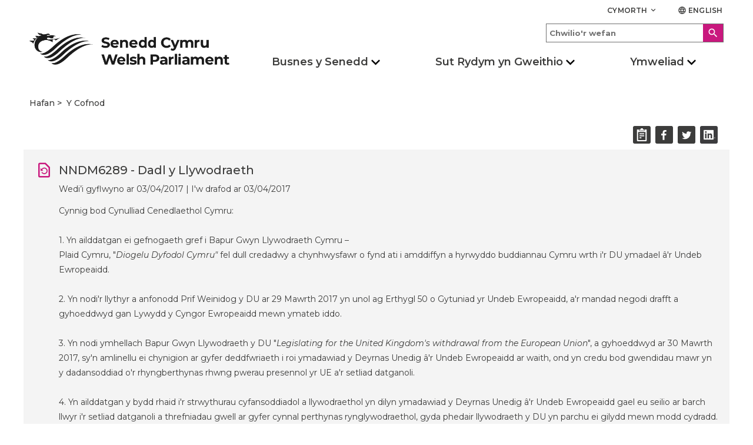

--- FILE ---
content_type: text/html; charset=utf-8
request_url: https://cofnod.senedd.cymru/Motion/347
body_size: 18020
content:


<!DOCTYPE html>
<html lang="cy">
<head>
    <meta name="viewport" content="height=device-height,width=device-width,initial-scale=1, maximum-scale=2" />
    <title>Cynnig - NNDM6289 - Senedd Cymru</title>
    <link href="/Content/lib/Material/MaterialIcons.css" rel="stylesheet" type="text/css" />
    <link href="/Content/lib/Website/styles.css" rel="stylesheet" type="text/css" />
    <link href="/Styles/style.css?v=20211007" rel="stylesheet" type="text/css" />
    <link href="/Styles/print.min.css?v=20211007" rel="stylesheet" type="text/css" defer />

    <script src="/Scripts/jquery-1.12.4.min.js?v=20211007"></script>
    <script src="/Scripts/overlay.js?v=20211007" defer></script>
    <script src="/Scripts/jquery-ui.min.js?v=20211007"></script>
    <script src="/Scripts/share.js?v=20211007"></script>
    <script src="/Scripts/clipboard.min.js?v=20211007"></script>
    <link rel="shortcut icon" href="/Content/Icons/favicon.ico" type="image/vnd.microsoft.icon" id="favicon" />
    <link rel="stylesheet" href="https://fonts.googleapis.com/css?family=Montserrat:400,400i,500,500i,600,600i,700,800&display=swap">
    <meta name="description" content="Senedd Cymru yw’r corff sy’n cael ei ethol yn ddemocrataidd i gynrychioli buddiannau Cymru a’i phobl." />

    <meta property="og:description" content="Senedd Cymru yw’r corff sy’n cael ei ethol yn ddemocrataidd i gynrychioli buddiannau Cymru a’i phobl." />
    <meta property="og:image" content="/Content/Images/passion.png" />
    <meta property="og:site_name" content="Senedd Cymru" />
    <meta property="og:title" content="Cynnig - NNDM6289 - Senedd Cymru" />
    <meta property="og:type" content="article" />
    <meta property="og:url" content="https://cofnod.senedd.cymru/Motion/347" />

    <meta name="twitter:card" content="summary" />
    <meta name="twitter:creator" content="@SeneddCymru" />
    <meta name="twitter:description" content="Senedd Cymru yw’r corff sy’n cael ei ethol yn ddemocrataidd i gynrychioli buddiannau Cymru a’i phobl." />
    <meta name="twitter:image" content="/Content/Images/passion.png" />
    <meta name="twitter:site" content="@SeneddCymru" />
    <meta name="twitter:title" content="Cynnig - NNDM6289 - Senedd Cymru" />
    <meta name="nafw:version" content="v1.1.5" />


    <script src="https://cc.cdn.civiccomputing.com/8/cookieControl-8.3.min.js" type="text/javascript"></script>
    <script async src="https://www.googletagmanager.com/gtag/js?id=UA-105999539-2"></script>
</head>
<body>
    <h1 style="display: none; visibility: hidden;">Cynulliad Cenedlaethol Cymru</h1>

<header role="banner">
    <div class="header container">
        <div class="row header__site-controls-container">
            <div class="header__site-controls">
                <div class="site-controls__item site-controls__item--help">
                    <a class="link link--semi-bold link--small link--uppercase" id="siteControlsHelpButton" href="#">
                        Cymorth
                        <i class="material-icons material-icons--tiny material-icons-align-sub">
                            keyboard_arrow_down
                        </i>
                    </a>
                        <ul class="site-controls__help-menu" aria-expanded="false" aria-label="Help Menu">
                                <li class="help-menu__item">
                                    <a class="link link--bold help-menu__item-title" href="https://senedd.cymru/rhestr-termau/">Glossary</a>
                                </li>
                                <li class="help-menu__item">
                                    <a class="link link--bold help-menu__item-title" href="https://senedd.cymru/cymorth/cysylltu-a-ni/">Contact us</a>
                                </li>
                                <li class="help-menu__item">
                                    <a class="link link--bold help-menu__item-title" href="https://senedd.cymru/cymorth/">Help</a>
                                </li>
                        </ul>
                </div>
                <div class="site-controls__item site-controls__item">
                    <a href="https://record.senedd.wales/Motion/347" class="link link--semi-bold link--small link--language" id="languageSwitchButton">
                        <i class="material-icons material-icons--tiny material-icons-align-sub">
                            language
                        </i>
                        English
                    </a>
                </div>
            </div>
        </div>
        <div class="row">
            <div class="header__inner">
                        <a class="header__logo header__logo--desktop" href="https://senedd.cymru/" accesskey="1">
                            <img class="senedd-logo" alt="Hafan - Senedd Cymru | Welsh Parliament" src="/Content/Images/senedd-cymru-black.png" />
                        </a>
                        <a class="header__logo header__logo--mobile" href="https://senedd.cymru/" accesskey="1">
                            <img class="senedd-logo" alt="Senedd Cymru | Welsh Parliament" src="/Content/Images/senedd-logo-small.png" />
                        </a>


                <button class="hamburger hamburger--spring" type="button" aria-label="Navigation Button">
                    <span class="hamburger-box">
                        <span class="hamburger-inner hamburger-inner--black"></span>
                    </span>
                </button>

                <div class="hamburger__container">
                    <div class="hamburger__nav">
                        <nav role="navigation" class="site-navigation__hamburger " aria-label="Main Navigation" aria-live="assertive">
                            <ul class="site-hamburger__inner row">
                                            <li class="site-hamburger__category">
                                                    <button class="site-hamburger__category-title-button">
                                                        <h3 class="site-hamburger__category-title">Busnes y Senedd</h3>
                                                        <i class=" material-icons button__icon button__icon--down">chevron_right</i>
                                                    </button>
                                                    <div class="hamburger__category-menu DOM-slider-hidden " aria-expanded="false" aria-label="Main navigation">
                                                        <p class="hamburger-category-menu__title">
                                                            <a class="hamburger-category-menu__title-link link" href="">
                                                                Mynd i dudalen Busnes y Senedd
                                                            </a>
                                                            <i class="material-icons button__icon button__icon--no-margin">chevron_right</i>
                                                        </p>

                                                        <div class="hamburger-category-menu__sub-categories-wrapper">
                                                                <div class="category-menu__column">
                                                                    <ul class="hamburger-category-menu__sub-categories">
                                                                                <li class="hamburger-sub-categories__sub-category">
                                                                                            <a class="hamburger-menu__sub-category-title" href="https://senedd.cymru/busnes-y-senedd/cyfarfod-llawn/">
                                                                                                <h3 class="hamburger-sub-category__title ">
                                                                                                    Cyfarfod Llawn
                                                                                                </h3>
                                                                                            </a>

                                                                                        <ul class="hamburger-sub-category__links DOM-slider-hidden">
                                                                                                <li class="hamburger-sub-category__link">
                                                                                                    <a class="link hamburger-sub-category__link-title" href="https://senedd.cymru/busnes-y-senedd/cyfarfod-llawn/beth-yw-r-cyfarfod-llawn/">
                                                                                                        Beth yw&#39;r Cyfarfod Llawn?
                                                                                                        <i class="material-icons button__icon button__icon--light-grey button__icon--small button__icon--no-margin">chevron_right</i>
                                                                                                    </a>
                                                                                                </li>
                                                                                        </ul>

                                                                                        <div class="hamburger-sub-category__reusable-rich-text">
                                                                                            
                                                                                        </div>
                                                                                </li>
                                                                                <li class="hamburger-sub-categories__sub-category">
                                                                                            <a class="hamburger-menu__sub-category-title" href="https://senedd.cymru/busnes-y-senedd/pwyllgorau/">
                                                                                                <h3 class="hamburger-sub-category__title ">
                                                                                                    Pwyllgorau&#39;r Senedd
                                                                                                </h3>
                                                                                            </a>

                                                                                        <ul class="hamburger-sub-category__links DOM-slider-hidden">
                                                                                                <li class="hamburger-sub-category__link">
                                                                                                    <a class="link hamburger-sub-category__link-title" href="https://senedd.cymru/busnes-y-senedd/pwyllgorau/cymryd-rhan-mewn-pwyllgor/">
                                                                                                        Cymryd rhan mewn pwyllgor
                                                                                                        <i class="material-icons button__icon button__icon--light-grey button__icon--small button__icon--no-margin">chevron_right</i>
                                                                                                    </a>
                                                                                                </li>
                                                                                        </ul>

                                                                                        <div class="hamburger-sub-category__reusable-rich-text">
                                                                                            
                                                                                        </div>
                                                                                </li>
                                                                                <li class="hamburger-sub-categories__sub-category">
                                                                                            <a class="hamburger-menu__sub-category-title" href="https://cofnod.senedd.cymru/search">
                                                                                                <h3 class="hamburger-sub-category__title ">
                                                                                                    Y Cofnod
                                                                                                </h3>
                                                                                            </a>

                                                                                        <ul class="hamburger-sub-category__links DOM-slider-hidden">
                                                                                                <li class="hamburger-sub-category__link">
                                                                                                    <a class="link hamburger-sub-category__link-title" href="https://cofnod.senedd.cymru/search">
                                                                                                        Chwilio drwy&#39;r Cofnod
                                                                                                        <i class="material-icons button__icon button__icon--light-grey button__icon--small button__icon--no-margin">chevron_right</i>
                                                                                                    </a>
                                                                                                </li>
                                                                                                <li class="hamburger-sub-category__link">
                                                                                                    <a class="link hamburger-sub-category__link-title" href="https://senedd.cymru/busnes-y-senedd/gwybodaeth-am-gofnod-y-trafodion/">
                                                                                                        Gwybodaeth am Gofnod y Trafodion
                                                                                                        <i class="material-icons button__icon button__icon--light-grey button__icon--small button__icon--no-margin">chevron_right</i>
                                                                                                    </a>
                                                                                                </li>
                                                                                        </ul>

                                                                                        <div class="hamburger-sub-category__reusable-rich-text">
                                                                                            
                                                                                        </div>
                                                                                </li>
                                                                                <li class="hamburger-sub-categories__sub-category">
                                                                                            <a class="hamburger-menu__sub-category-title" href="https://senedd.cymru/busnes-y-senedd/deddfwriaeth/">
                                                                                                <h3 class="hamburger-sub-category__title ">
                                                                                                    Deddfwriaeth
                                                                                                </h3>
                                                                                            </a>

                                                                                        <ul class="hamburger-sub-category__links DOM-slider-hidden">
                                                                                                <li class="hamburger-sub-category__link">
                                                                                                    <a class="link hamburger-sub-category__link-title" href="https://senedd.cymru/busnes-y-senedd/deddfwriaeth/canllaw-i-r-broses-ddeddfu/">
                                                                                                        Canllaw i&#39;r Broses Ddeddfu
                                                                                                        <i class="material-icons button__icon button__icon--light-grey button__icon--small button__icon--no-margin">chevron_right</i>
                                                                                                    </a>
                                                                                                </li>
                                                                                                <li class="hamburger-sub-category__link">
                                                                                                    <a class="link hamburger-sub-category__link-title" href="https://senedd.cymru/busnes-y-senedd/deddfwriaeth/">
                                                                                                        Hynt Biliau&#39;r Senedd
                                                                                                        <i class="material-icons button__icon button__icon--light-grey button__icon--small button__icon--no-margin">chevron_right</i>
                                                                                                    </a>
                                                                                                </li>
                                                                                                <li class="hamburger-sub-category__link">
                                                                                                    <a class="link hamburger-sub-category__link-title" href="https://senedd.cymru/busnes-y-senedd/deddfwriaeth/deddfau-r-senedd/">
                                                                                                        Deddfau’r Senedd
                                                                                                        <i class="material-icons button__icon button__icon--light-grey button__icon--small button__icon--no-margin">chevron_right</i>
                                                                                                    </a>
                                                                                                </li>
                                                                                                <li class="hamburger-sub-category__link">
                                                                                                    <a class="link hamburger-sub-category__link-title" href="https://senedd.cymru/busnes-y-senedd/deddfwriaeth/is-ddeddfwriaeth/">
                                                                                                        Subordinate Legislation
                                                                                                        <i class="material-icons button__icon button__icon--light-grey button__icon--small button__icon--no-margin">chevron_right</i>
                                                                                                    </a>
                                                                                                </li>
                                                                                                <li class="hamburger-sub-category__link">
                                                                                                    <a class="link hamburger-sub-category__link-title" href="https://senedd.cymru/busnes-y-senedd/cydsyniad-deddfwriaethol/">
                                                                                                        Cydsyniad Deddfwriaethol
                                                                                                        <i class="material-icons button__icon button__icon--light-grey button__icon--small button__icon--no-margin">chevron_right</i>
                                                                                                    </a>
                                                                                                </li>
                                                                                        </ul>

                                                                                        <div class="hamburger-sub-category__reusable-rich-text">
                                                                                            
                                                                                        </div>
                                                                                </li>
                                                                    </ul>
                                                                </div>
                                                                <div class="category-menu__column">
                                                                    <ul class="hamburger-category-menu__sub-categories">
                                                                                <li class="hamburger-sub-categories__sub-category">
                                                                                            <a class="hamburger-menu__sub-category-title" href="https://senedd.cymru/busnes-y-senedd/dogfennau-papurau-ac-adroddiadau/">
                                                                                                <h3 class="hamburger-sub-category__title ">
                                                                                                    Dogfennau
                                                                                                </h3>
                                                                                            </a>

                                                                                        <ul class="hamburger-sub-category__links DOM-slider-hidden">
                                                                                                <li class="hamburger-sub-category__link">
                                                                                                    <a class="link hamburger-sub-category__link-title" href="https://senedd.cymru/busnes-y-senedd/ymddygiad-rheolau-a-chanllawiau/">
                                                                                                        Ymddygiad, Rheolau a Chanllawiau
                                                                                                        <i class="material-icons button__icon button__icon--light-grey button__icon--small button__icon--no-margin">chevron_right</i>
                                                                                                    </a>
                                                                                                </li>
                                                                                                <li class="hamburger-sub-category__link">
                                                                                                    <a class="link hamburger-sub-category__link-title" href="https://senedd.cymru/busnes-y-senedd/dogfennau-papurau-ac-adroddiadau/">
                                                                                                        Dogfennau, Papurau ac Adroddiadau
                                                                                                        <i class="material-icons button__icon button__icon--light-grey button__icon--small button__icon--no-margin">chevron_right</i>
                                                                                                    </a>
                                                                                                </li>
                                                                                        </ul>

                                                                                        <div class="hamburger-sub-category__reusable-rich-text">
                                                                                            
                                                                                        </div>
                                                                                </li>
                                                                                <li class="hamburger-sub-categories__sub-category">
                                                                                            <a class="hamburger-menu__sub-category-title" href="https://senedd.cymru/busnes-y-senedd/deisebau/">
                                                                                                <h3 class="hamburger-sub-category__title ">
                                                                                                    Deisebau
                                                                                                </h3>
                                                                                            </a>

                                                                                        <ul class="hamburger-sub-category__links DOM-slider-hidden">
                                                                                                <li class="hamburger-sub-category__link">
                                                                                                    <a class="link hamburger-sub-category__link-title" href="https://deisebau.senedd.cymru/">
                                                                                                        Llofnodwch ddeiseb
                                                                                                        <i class="material-icons button__icon button__icon--light-grey button__icon--small button__icon--no-margin">chevron_right</i>
                                                                                                    </a>
                                                                                                </li>
                                                                                                <li class="hamburger-sub-category__link">
                                                                                                    <a class="link hamburger-sub-category__link-title" href="https://senedd.cymru/busnes-y-senedd/deisebau/sut-mae-deisebau-n-gweithio/">
                                                                                                        Sut mae deisebau’n gweithio
                                                                                                        <i class="material-icons button__icon button__icon--light-grey button__icon--small button__icon--no-margin">chevron_right</i>
                                                                                                    </a>
                                                                                                </li>
                                                                                                <li class="hamburger-sub-category__link">
                                                                                                    <a class="link hamburger-sub-category__link-title" href="https://deisebau.senedd.cymru/deisebau/gwirio">
                                                                                                        Dechrau deiseb
                                                                                                        <i class="material-icons button__icon button__icon--light-grey button__icon--small button__icon--no-margin">chevron_right</i>
                                                                                                    </a>
                                                                                                </li>
                                                                                        </ul>

                                                                                        <div class="hamburger-sub-category__reusable-rich-text">
                                                                                            
                                                                                        </div>
                                                                                </li>
                                                                                <li class="hamburger-sub-categories__sub-category">
                                                                                            <a class="hamburger-menu__sub-category-title" href="https://senedd.cymru/senedd-nawr/">
                                                                                                <h3 class="hamburger-sub-category__title ">
                                                                                                    Senedd Nawr
                                                                                                </h3>
                                                                                            </a>

                                                                                        <ul class="hamburger-sub-category__links DOM-slider-hidden">
                                                                                                <li class="hamburger-sub-category__link">
                                                                                                    <a class="link hamburger-sub-category__link-title" href="https://senedd.cymru/senedd-nawr/pynciau/">
                                                                                                        Pynciau
                                                                                                        <i class="material-icons button__icon button__icon--light-grey button__icon--small button__icon--no-margin">chevron_right</i>
                                                                                                    </a>
                                                                                                </li>
                                                                                                <li class="hamburger-sub-category__link">
                                                                                                    <a class="link hamburger-sub-category__link-title" href="https://senedd.cymru/senedd-nawr/blog-y-senedd/">
                                                                                                        Blog y Senedd
                                                                                                        <i class="material-icons button__icon button__icon--light-grey button__icon--small button__icon--no-margin">chevron_right</i>
                                                                                                    </a>
                                                                                                </li>
                                                                                        </ul>

                                                                                        <div class="hamburger-sub-category__reusable-rich-text">
                                                                                            
                                                                                        </div>
                                                                                </li>
                                                                                <li class="hamburger-sub-categories__sub-category">
                                                                                            <a class="hamburger-menu__sub-category-title" href="https://senedd.cymru/senedd-nawr/newyddion/">
                                                                                                <h3 class="hamburger-sub-category__title ">
                                                                                                    Newyddion
                                                                                                </h3>
                                                                                            </a>


                                                                                        <div class="hamburger-sub-category__reusable-rich-text">
                                                                                            
                                                                                        </div>
                                                                                </li>
                                                                                <li class="hamburger-sub-categories__sub-category">
                                                                                            <a class="hamburger-menu__sub-category-title" href="https://busnes.senedd.cymru/mgCalendarWeekView.aspx?MR=1&amp;umbraco=1">
                                                                                                <h3 class="hamburger-sub-category__title ">
                                                                                                    Calendr
                                                                                                </h3>
                                                                                            </a>

                                                                                        <ul class="hamburger-sub-category__links DOM-slider-hidden">
                                                                                                <li class="hamburger-sub-category__link">
                                                                                                    <a class="link hamburger-sub-category__link-title" href="https://senedd.cymru/busnes-y-senedd/amserlen-y-senedd/">
                                                                                                        Amserlen y Senedd
                                                                                                        <i class="material-icons button__icon button__icon--light-grey button__icon--small button__icon--no-margin">chevron_right</i>
                                                                                                    </a>
                                                                                                </li>
                                                                                                <li class="hamburger-sub-category__link">
                                                                                                    <a class="link hamburger-sub-category__link-title" href="https://senedd.cymru/busnes-y-senedd/amserlen-y-senedd/dyddiadau-toriadau-r-senedd/">
                                                                                                        Dyddiadau toriadau’r Senedd
                                                                                                        <i class="material-icons button__icon button__icon--light-grey button__icon--small button__icon--no-margin">chevron_right</i>
                                                                                                    </a>
                                                                                                </li>
                                                                                        </ul>

                                                                                        <div class="hamburger-sub-category__reusable-rich-text">
                                                                                            
                                                                                        </div>
                                                                                </li>
                                                                    </ul>
                                                                </div>
                                                                <div class="category-menu__column">
                                                                    <ul class="hamburger-category-menu__sub-categories">
                                                                                <li class="hamburger-sub-categories__sub-category">
                                                                                            <a class="hamburger-menu__sub-category-title" href="https://senedd.cymru/dod-o-hyd-i-aelod-o-r-senedd/">
                                                                                                <h3 class="hamburger-sub-category__title ">
                                                                                                    Aelodau o&#39;r Senedd
                                                                                                </h3>
                                                                                            </a>

                                                                                        <ul class="hamburger-sub-category__links DOM-slider-hidden">
                                                                                                <li class="hamburger-sub-category__link">
                                                                                                    <a class="link hamburger-sub-category__link-title" href="https://senedd.cymru/dod-o-hyd-i-aelod-o-r-senedd/">
                                                                                                        Dod o hyd i Aelod o&#39;r Senedd
                                                                                                        <i class="material-icons button__icon button__icon--light-grey button__icon--small button__icon--no-margin">chevron_right</i>
                                                                                                    </a>
                                                                                                </li>
                                                                                        </ul>

                                                                                        <div class="hamburger-sub-category__reusable-rich-text">
                                                                                            
                                                                                        </div>
                                                                                </li>
                                                                                <li class="hamburger-sub-categories__sub-category">
                                                                                            <a class="hamburger-menu__sub-category-title" href="https://www.senedd.tv/">
                                                                                                <h3 class="hamburger-sub-category__title ">
                                                                                                    Senedd TV
                                                                                                </h3>
                                                                                            </a>


                                                                                        <div class="hamburger-sub-category__reusable-rich-text">
                                                                                            
                                                                                        </div>
                                                                                </li>
                                                                                <li class="hamburger-sub-categories__sub-category">
                                                                                            <a class="hamburger-menu__sub-category-title" href="https://ymchwil.senedd.cymru/">
                                                                                                <h3 class="hamburger-sub-category__title ">
                                                                                                    Ymchwil y Senedd
                                                                                                </h3>
                                                                                            </a>


                                                                                        <div class="hamburger-sub-category__reusable-rich-text">
                                                                                            
                                                                                        </div>
                                                                                </li>
                                                                                <li class="hamburger-sub-categories__sub-category">
                                                                                            <h3 class="hamburger-sub-category__title hamburger-sub-category__title--with-subCategories">
                                                                                                Llywodraethu
                                                                                                <i class=" material-icons button__icon button__icon--down button__icon--small">chevron_right</i>
                                                                                            </h3>

                                                                                        <ul class="hamburger-sub-category__links DOM-slider-hidden">
                                                                                                <li class="hamburger-sub-category__link">
                                                                                                    <a class="link hamburger-sub-category__link-title" href="https://senedd.cymru/comisiwn/">
                                                                                                        Comisiwn y Senedd
                                                                                                        <i class="material-icons button__icon button__icon--light-grey button__icon--small button__icon--no-margin">chevron_right</i>
                                                                                                    </a>
                                                                                                </li>
                                                                                                <li class="hamburger-sub-category__link">
                                                                                                    <a class="link hamburger-sub-category__link-title" href="https://senedd.cymru/comisiwn/mynediad-at-wybodaeth/">
                                                                                                        Mynediad at wybodaeth
                                                                                                        <i class="material-icons button__icon button__icon--light-grey button__icon--small button__icon--no-margin">chevron_right</i>
                                                                                                    </a>
                                                                                                </li>
                                                                                        </ul>

                                                                                        <div class="hamburger-sub-category__reusable-rich-text">
                                                                                            
                                                                                        </div>
                                                                                </li>
                                                                    </ul>
                                                                </div>
                                                        </div>
                                                    </div>
                                            </li>
                                            <li class="site-hamburger__category">
                                                    <button class="site-hamburger__category-title-button">
                                                        <h3 class="site-hamburger__category-title">Sut Rydym yn Gweithio</h3>
                                                        <i class=" material-icons button__icon button__icon--down">chevron_right</i>
                                                    </button>
                                                    <div class="hamburger__category-menu DOM-slider-hidden " aria-expanded="false" aria-label="Main navigation">
                                                        <p class="hamburger-category-menu__title">
                                                            <a class="hamburger-category-menu__title-link link" href="">
                                                                Mynd i dudalen Sut rydym yn gweithio 
                                                            </a>
                                                            <i class="material-icons button__icon button__icon--no-margin">chevron_right</i>
                                                        </p>

                                                        <div class="hamburger-category-menu__sub-categories-wrapper">
                                                                <div class="category-menu__column">
                                                                    <ul class="hamburger-category-menu__sub-categories">
                                                                                <li class="hamburger-sub-categories__sub-category">
                                                                                            <h3 class="hamburger-sub-category__title">
                                                                                                Ein r&#244;l
                                                                                            </h3>


                                                                                        <div class="hamburger-sub-category__reusable-rich-text">
                                                                                            
                                                                                        </div>
                                                                                </li>
                                                                                <li class="hamburger-sub-categories__sub-category">
                                                                                            <a class="hamburger-menu__sub-category-title" href="https://senedd.cymru/sut-rydym-yn-gweithio/ein-rol/pwerau/">
                                                                                                <h3 class="hamburger-sub-category__title ">
                                                                                                    Pwerau
                                                                                                </h3>
                                                                                            </a>


                                                                                        <div class="hamburger-sub-category__reusable-rich-text">
                                                                                            
                                                                                        </div>
                                                                                </li>
                                                                                <li class="hamburger-sub-categories__sub-category">
                                                                                            <a class="hamburger-menu__sub-category-title" href="https://senedd.cymru/sut-rydym-yn-gweithio/ynghylch-aelodau-o-r-senedd/">
                                                                                                <h3 class="hamburger-sub-category__title ">
                                                                                                    Ynghylch Aelodau o’r Senedd
                                                                                                </h3>
                                                                                            </a>


                                                                                        <div class="hamburger-sub-category__reusable-rich-text">
                                                                                            
                                                                                        </div>
                                                                                </li>
                                                                                <li class="hamburger-sub-categories__sub-category">
                                                                                            <a class="hamburger-menu__sub-category-title" href="https://senedd.cymru/busnes-y-senedd/pwyllgorau/ynglyn-a-phwyllgoraur-senedd/">
                                                                                                <h3 class="hamburger-sub-category__title ">
                                                                                                    Ynglŷn &#226; Phwyllgorau
                                                                                                </h3>
                                                                                            </a>


                                                                                        <div class="hamburger-sub-category__reusable-rich-text">
                                                                                            
                                                                                        </div>
                                                                                </li>
                                                                    </ul>
                                                                </div>
                                                                <div class="category-menu__column">
                                                                    <ul class="hamburger-category-menu__sub-categories">
                                                                                <li class="hamburger-sub-categories__sub-category">
                                                                                            <a class="hamburger-menu__sub-category-title" href="https://senedd.cymru/busnes-y-senedd/llywydd/">
                                                                                                <h3 class="hamburger-sub-category__title ">
                                                                                                    Y Llywydd
                                                                                                </h3>
                                                                                            </a>


                                                                                        <div class="hamburger-sub-category__reusable-rich-text">
                                                                                            
                                                                                        </div>
                                                                                </li>
                                                                                <li class="hamburger-sub-categories__sub-category">
                                                                                            <a class="hamburger-menu__sub-category-title" href="https://senedd.cymru/sut-rydym-yn-gweithio/hanes-datganoli-yng-nghymru/">
                                                                                                <h3 class="hamburger-sub-category__title ">
                                                                                                    Hanes Datganoli
                                                                                                </h3>
                                                                                            </a>


                                                                                        <div class="hamburger-sub-category__reusable-rich-text">
                                                                                            
                                                                                        </div>
                                                                                </li>
                                                                                <li class="hamburger-sub-categories__sub-category">
                                                                                            <a class="hamburger-menu__sub-category-title" href="https://senedd.cymru/cyfleoedd-gwaith/">
                                                                                                <h3 class="hamburger-sub-category__title ">
                                                                                                    Gweithio i ni
                                                                                                </h3>
                                                                                            </a>


                                                                                        <div class="hamburger-sub-category__reusable-rich-text">
                                                                                            
                                                                                        </div>
                                                                                </li>
                                                                                <li class="hamburger-sub-categories__sub-category">
                                                                                            <a class="hamburger-menu__sub-category-title" href="https://senedd.cymru/rhestr-termau/">
                                                                                                <h3 class="hamburger-sub-category__title ">
                                                                                                    Rhestr termau
                                                                                                </h3>
                                                                                            </a>


                                                                                        <div class="hamburger-sub-category__reusable-rich-text">
                                                                                            
                                                                                        </div>
                                                                                </li>
                                                                    </ul>
                                                                </div>
                                                        </div>
                                                    </div>
                                            </li>
                                            <li class="site-hamburger__category">
                                                    <button class="site-hamburger__category-title-button">
                                                        <h3 class="site-hamburger__category-title">Ymweliad</h3>
                                                        <i class=" material-icons button__icon button__icon--down">chevron_right</i>
                                                    </button>
                                                    <div class="hamburger__category-menu DOM-slider-hidden " aria-expanded="false" aria-label="Main navigation">
                                                        <p class="hamburger-category-menu__title">
                                                            <a class="hamburger-category-menu__title-link link" href="">
                                                                Ymweld &#226;&#39;r Senedd
                                                            </a>
                                                            <i class="material-icons button__icon button__icon--no-margin">chevron_right</i>
                                                        </p>

                                                        <div class="hamburger-category-menu__sub-categories-wrapper">
                                                                <div class="category-menu__column">
                                                                    <ul class="hamburger-category-menu__sub-categories">
                                                                                <li class="hamburger-sub-categories__sub-category">
                                                                                            <a class="hamburger-menu__sub-category-title" href="https://senedd.cymru/ymweld-a-ni/ein-hystad/y-senedd/">
                                                                                                <h3 class="hamburger-sub-category__title ">
                                                                                                    Ynglŷn &#226;’r Senedd
                                                                                                </h3>
                                                                                            </a>

                                                                                        <ul class="hamburger-sub-category__links DOM-slider-hidden">
                                                                                                <li class="hamburger-sub-category__link">
                                                                                                    <a class="link hamburger-sub-category__link-title" href="https://senedd.cymru/ymweld-a-ni/ein-hystad/cynlluniwch-eich-ymweliad/">
                                                                                                        Cynlluniwch eich Ymweliad
                                                                                                        <i class="material-icons button__icon button__icon--light-grey button__icon--small button__icon--no-margin">chevron_right</i>
                                                                                                    </a>
                                                                                                </li>
                                                                                                <li class="hamburger-sub-category__link">
                                                                                                    <a class="link hamburger-sub-category__link-title" href="https://senedd.cymru/ymweld-a-ni/pethau-i-w-gwneud/teithiau-a-sgyrsiau-yn-y-senedd/">
                                                                                                        Teithiau a Sgyrsiau
                                                                                                        <i class="material-icons button__icon button__icon--light-grey button__icon--small button__icon--no-margin">chevron_right</i>
                                                                                                    </a>
                                                                                                </li>
                                                                                                <li class="hamburger-sub-category__link">
                                                                                                    <a class="link hamburger-sub-category__link-title" href="https://senedd.cymru/ymweld-a-ni/pethau-i-w-gwneud/mynd-i-ddadl-neu-gyfarfod/">
                                                                                                        Mynd i Ddadl neu Gyfarfod
                                                                                                        <i class="material-icons button__icon button__icon--light-grey button__icon--small button__icon--no-margin">chevron_right</i>
                                                                                                    </a>
                                                                                                </li>
                                                                                                <li class="hamburger-sub-category__link">
                                                                                                    <a class="link hamburger-sub-category__link-title" href="https://senedd.cymru/ymweld-a-ni/arddangosfeydd/">
                                                                                                        Arddangosfeydd
                                                                                                        <i class="material-icons button__icon button__icon--light-grey button__icon--small button__icon--no-margin">chevron_right</i>
                                                                                                    </a>
                                                                                                </li>
                                                                                        </ul>

                                                                                        <div class="hamburger-sub-category__reusable-rich-text">
                                                                                            
                                                                                        </div>
                                                                                </li>
                                                                                <li class="hamburger-sub-categories__sub-category">
                                                                                            <a class="hamburger-menu__sub-category-title" href="https://senedd.cymru/ymweld-a-ni/cynnal-digwyddiad/">
                                                                                                <h3 class="hamburger-sub-category__title ">
                                                                                                    Cynnal Digwyddiad
                                                                                                </h3>
                                                                                            </a>


                                                                                        <div class="hamburger-sub-category__reusable-rich-text">
                                                                                            
                                                                                        </div>
                                                                                </li>
                                                                    </ul>
                                                                </div>
                                                                <div class="category-menu__column">
                                                                    <ul class="hamburger-category-menu__sub-categories">
                                                                                <li class="hamburger-sub-categories__sub-category">
                                                                                            <a class="hamburger-menu__sub-category-title" href="https://senedd.cymru/ymweld-a-ni/addysg-ac-ymgysylltu-a-phobl-ifanc/">
                                                                                                <h3 class="hamburger-sub-category__title ">
                                                                                                    Addysg ac Ymgysylltu &#226; Phobl Ifanc
                                                                                                </h3>
                                                                                            </a>

                                                                                        <ul class="hamburger-sub-category__links DOM-slider-hidden">
                                                                                                <li class="hamburger-sub-category__link">
                                                                                                    <a class="link hamburger-sub-category__link-title" href="https://senedd.cymru/ymweld-a-ni/addysg-ac-ymgysylltu-a-phobl-ifanc/ymweld-a-ni/">
                                                                                                        Ymweliadau ysgolion &#226;’r Senedd
                                                                                                        <i class="material-icons button__icon button__icon--light-grey button__icon--small button__icon--no-margin">chevron_right</i>
                                                                                                    </a>
                                                                                                </li>
                                                                                        </ul>

                                                                                        <div class="hamburger-sub-category__reusable-rich-text">
                                                                                            
                                                                                        </div>
                                                                                </li>
                                                                                <li class="hamburger-sub-categories__sub-category">
                                                                                            <a class="hamburger-menu__sub-category-title" href="https://senedd.cymru/ymweld-a-ni/ymgysylltu/">
                                                                                                <h3 class="hamburger-sub-category__title ">
                                                                                                    Ledled Cymru
                                                                                                </h3>
                                                                                            </a>

                                                                                        <ul class="hamburger-sub-category__links DOM-slider-hidden">
                                                                                                <li class="hamburger-sub-category__link">
                                                                                                    <a class="link hamburger-sub-category__link-title" href="https://senedd.cymru/ymweld-a-ni/ymgysylltu/ymgysylltu-a-dinasyddion-1/">
                                                                                                        Ymgysylltu &#226; Dinasyddion
                                                                                                        <i class="material-icons button__icon button__icon--light-grey button__icon--small button__icon--no-margin">chevron_right</i>
                                                                                                    </a>
                                                                                                </li>
                                                                                        </ul>

                                                                                        <div class="hamburger-sub-category__reusable-rich-text">
                                                                                            
                                                                                        </div>
                                                                                </li>
                                                                                <li class="hamburger-sub-categories__sub-category">
                                                                                            <a class="hamburger-menu__sub-category-title" href="https://senedd.cymru/cymorth/cysylltu-a-ni/">
                                                                                                <h3 class="hamburger-sub-category__title ">
                                                                                                    Cysylltu &#226; ni
                                                                                                </h3>
                                                                                            </a>


                                                                                        <div class="hamburger-sub-category__reusable-rich-text">
                                                                                            
                                                                                        </div>
                                                                                </li>
                                                                    </ul>
                                                                </div>
                                                        </div>
                                                    </div>
                                            </li>
                                            <li class="site-hamburger__category">
                                                    <a class="site-hamburger__category-title site-hamburger__category-title--main-link" href="">Etholiad y Senedd </a>
                                            </li>


                                <div class="hamburger__search-container">
                                    <div class="hamburger__search">
                                        <form class="site-search__form" method="GET" action="https://senedd.cymru/Search/">
                                            <div class="site-search-input-container">
                                                <input accesskey="4" class="site-search__input-box" type="text" placeholder="Chwilio&#39;r wefan" name="SearchTerm" aria-label="Search">
                                            </div>
                                            <div class="site-search-button-container">
                                                <button class="button button--site-search" title="Search">
                                                    <i class="material-icons material-icons--align-middle">
                                                        search
                                                    </i>
                                                </button>
                                            </div>
                                        </form>
                                    </div>
                                </div>
                            </ul>

                        </nav>
                    </div>
                </div>

                <div class="header__search-nav-container">
                    <div class="header__search">
                        <form class="site-search__form" method="GET" action="https://senedd.cymru/Search/">
                            <div class="site-search-input-container">
                                <input accesskey="4" class="site-search__input-box" type="text" placeholder="Chwilio&#39;r wefan" name="SearchTerm" aria-label="Search">
                            </div>
                            <div class="site-search-button-container">
                                <button class="button button--site-search" title="Search">
                                    <i class="material-icons material-icons--align-middle">
                                        search
                                    </i>
                                </button>
                            </div>
                        </form>
                    </div>
                    <div class="header__nav">
                        <nav role="navigation" class="site-navigation site-navigation--hero-image container" aria-label="Main Navigation" aria-live="assertive">
                            <ul class="site-navigation__inner row">
                                            <li class="site-navigation__category">

                                                    <button class="site-navigation__category-title-button"><h2 class="site-navigation__category-title">Busnes y Senedd</h2></button>
                                                    <div class="category-menu" aria-expanded="false" aria-label="Main navigation">
                                                        <p class="category-menu__title">
                                                            <a class="category-menu__title link" href="">
                                                                Mynd i dudalen Busnes y Senedd
                                                                <i class="material-icons button__icon button__icon--medium button__icon--no-margin">
                                                                    chevron_right
                                                                </i>
                                                            </a>
                                                        </p>

                                                        <div class="horizontal-rule horizontal-rule--no-margin"></div>

                                                        <div class="category-menu__column-container">
                                                                <div class="category-menu__column">
                                                                    <ul class="category-menu__sub-categories">
                                                                                <li class="sub-categories__sub-category">
                                                                                            <h3 class="sub-category__title sub-category__title--link">
                                                                                                <a class="sub-category__title link" href="https://senedd.cymru/busnes-y-senedd/cyfarfod-llawn/">
                                                                                                    Cyfarfod Llawn
                                                                                                    <i class="material-icons button__icon button__icon--light-grey button__icon--small button__icon--no-margin">
                                                                                                        chevron_right
                                                                                                    </i>
                                                                                                </a>
                                                                                            </h3>

                                                                                        <div class="sub-category__reusable-rich-text">
                                                                                            
                                                                                        </div>

                                                                                        <ul class="sub-category__links">
                                                                                                <li class="sub-category__link">
                                                                                                    <a class="link sub-category__link-title" href="https://senedd.cymru/busnes-y-senedd/cyfarfod-llawn/beth-yw-r-cyfarfod-llawn/">
                                                                                                        Beth yw&#39;r Cyfarfod Llawn?
                                                                                                        <i class="material-icons button__icon button__icon--light-grey button__icon--small button__icon--no-margin">
                                                                                                            chevron_right
                                                                                                        </i>
                                                                                                    </a>
                                                                                                </li>
                                                                                        </ul>
                                                                                </li>
                                                                                <li class="sub-categories__sub-category">
                                                                                            <h3 class="sub-category__title sub-category__title--link">
                                                                                                <a class="sub-category__title link" href="https://senedd.cymru/busnes-y-senedd/pwyllgorau/">
                                                                                                    Pwyllgorau&#39;r Senedd
                                                                                                    <i class="material-icons button__icon button__icon--light-grey button__icon--small button__icon--no-margin">
                                                                                                        chevron_right
                                                                                                    </i>
                                                                                                </a>
                                                                                            </h3>

                                                                                        <div class="sub-category__reusable-rich-text">
                                                                                            
                                                                                        </div>

                                                                                        <ul class="sub-category__links">
                                                                                                <li class="sub-category__link">
                                                                                                    <a class="link sub-category__link-title" href="https://senedd.cymru/busnes-y-senedd/pwyllgorau/cymryd-rhan-mewn-pwyllgor/">
                                                                                                        Cymryd rhan mewn pwyllgor
                                                                                                        <i class="material-icons button__icon button__icon--light-grey button__icon--small button__icon--no-margin">
                                                                                                            chevron_right
                                                                                                        </i>
                                                                                                    </a>
                                                                                                </li>
                                                                                        </ul>
                                                                                </li>
                                                                                <li class="sub-categories__sub-category">
                                                                                            <h3 class="sub-category__title sub-category__title--link">
                                                                                                <a class="sub-category__title link" href="https://cofnod.senedd.cymru/search">
                                                                                                    Y Cofnod
                                                                                                    <i class="material-icons button__icon button__icon--light-grey button__icon--small button__icon--no-margin">
                                                                                                        chevron_right
                                                                                                    </i>
                                                                                                </a>
                                                                                            </h3>

                                                                                        <div class="sub-category__reusable-rich-text">
                                                                                            
                                                                                        </div>

                                                                                        <ul class="sub-category__links">
                                                                                                <li class="sub-category__link">
                                                                                                    <a class="link sub-category__link-title" href="https://cofnod.senedd.cymru/search">
                                                                                                        Chwilio drwy&#39;r Cofnod
                                                                                                        <i class="material-icons button__icon button__icon--light-grey button__icon--small button__icon--no-margin">
                                                                                                            chevron_right
                                                                                                        </i>
                                                                                                    </a>
                                                                                                </li>
                                                                                                <li class="sub-category__link">
                                                                                                    <a class="link sub-category__link-title" href="https://senedd.cymru/busnes-y-senedd/gwybodaeth-am-gofnod-y-trafodion/">
                                                                                                        Gwybodaeth am Gofnod y Trafodion
                                                                                                        <i class="material-icons button__icon button__icon--light-grey button__icon--small button__icon--no-margin">
                                                                                                            chevron_right
                                                                                                        </i>
                                                                                                    </a>
                                                                                                </li>
                                                                                        </ul>
                                                                                </li>
                                                                                <li class="sub-categories__sub-category">
                                                                                            <h3 class="sub-category__title sub-category__title--link">
                                                                                                <a class="sub-category__title link" href="https://senedd.cymru/busnes-y-senedd/deddfwriaeth/">
                                                                                                    Deddfwriaeth
                                                                                                    <i class="material-icons button__icon button__icon--light-grey button__icon--small button__icon--no-margin">
                                                                                                        chevron_right
                                                                                                    </i>
                                                                                                </a>
                                                                                            </h3>

                                                                                        <div class="sub-category__reusable-rich-text">
                                                                                            
                                                                                        </div>

                                                                                        <ul class="sub-category__links">
                                                                                                <li class="sub-category__link">
                                                                                                    <a class="link sub-category__link-title" href="https://senedd.cymru/busnes-y-senedd/deddfwriaeth/canllaw-i-r-broses-ddeddfu/">
                                                                                                        Canllaw i&#39;r Broses Ddeddfu
                                                                                                        <i class="material-icons button__icon button__icon--light-grey button__icon--small button__icon--no-margin">
                                                                                                            chevron_right
                                                                                                        </i>
                                                                                                    </a>
                                                                                                </li>
                                                                                                <li class="sub-category__link">
                                                                                                    <a class="link sub-category__link-title" href="https://senedd.cymru/busnes-y-senedd/deddfwriaeth/">
                                                                                                        Hynt Biliau&#39;r Senedd
                                                                                                        <i class="material-icons button__icon button__icon--light-grey button__icon--small button__icon--no-margin">
                                                                                                            chevron_right
                                                                                                        </i>
                                                                                                    </a>
                                                                                                </li>
                                                                                                <li class="sub-category__link">
                                                                                                    <a class="link sub-category__link-title" href="https://senedd.cymru/busnes-y-senedd/deddfwriaeth/deddfau-r-senedd/">
                                                                                                        Deddfau’r Senedd
                                                                                                        <i class="material-icons button__icon button__icon--light-grey button__icon--small button__icon--no-margin">
                                                                                                            chevron_right
                                                                                                        </i>
                                                                                                    </a>
                                                                                                </li>
                                                                                                <li class="sub-category__link">
                                                                                                    <a class="link sub-category__link-title" href="https://senedd.cymru/busnes-y-senedd/deddfwriaeth/is-ddeddfwriaeth/">
                                                                                                        Subordinate Legislation
                                                                                                        <i class="material-icons button__icon button__icon--light-grey button__icon--small button__icon--no-margin">
                                                                                                            chevron_right
                                                                                                        </i>
                                                                                                    </a>
                                                                                                </li>
                                                                                                <li class="sub-category__link">
                                                                                                    <a class="link sub-category__link-title" href="https://senedd.cymru/busnes-y-senedd/cydsyniad-deddfwriaethol/">
                                                                                                        Cydsyniad Deddfwriaethol
                                                                                                        <i class="material-icons button__icon button__icon--light-grey button__icon--small button__icon--no-margin">
                                                                                                            chevron_right
                                                                                                        </i>
                                                                                                    </a>
                                                                                                </li>
                                                                                        </ul>
                                                                                </li>
                                                                    </ul>
                                                                </div>
                                                                <div class="category-menu__column">
                                                                    <ul class="category-menu__sub-categories">
                                                                                <li class="sub-categories__sub-category">
                                                                                            <h3 class="sub-category__title sub-category__title--link">
                                                                                                <a class="sub-category__title link" href="https://senedd.cymru/busnes-y-senedd/dogfennau-papurau-ac-adroddiadau/">
                                                                                                    Dogfennau
                                                                                                    <i class="material-icons button__icon button__icon--light-grey button__icon--small button__icon--no-margin">
                                                                                                        chevron_right
                                                                                                    </i>
                                                                                                </a>
                                                                                            </h3>

                                                                                        <div class="sub-category__reusable-rich-text">
                                                                                            
                                                                                        </div>

                                                                                        <ul class="sub-category__links">
                                                                                                <li class="sub-category__link">
                                                                                                    <a class="link sub-category__link-title" href="https://senedd.cymru/busnes-y-senedd/ymddygiad-rheolau-a-chanllawiau/">
                                                                                                        Ymddygiad, Rheolau a Chanllawiau
                                                                                                        <i class="material-icons button__icon button__icon--light-grey button__icon--small button__icon--no-margin">
                                                                                                            chevron_right
                                                                                                        </i>
                                                                                                    </a>
                                                                                                </li>
                                                                                                <li class="sub-category__link">
                                                                                                    <a class="link sub-category__link-title" href="https://senedd.cymru/busnes-y-senedd/dogfennau-papurau-ac-adroddiadau/">
                                                                                                        Dogfennau, Papurau ac Adroddiadau
                                                                                                        <i class="material-icons button__icon button__icon--light-grey button__icon--small button__icon--no-margin">
                                                                                                            chevron_right
                                                                                                        </i>
                                                                                                    </a>
                                                                                                </li>
                                                                                        </ul>
                                                                                </li>
                                                                                <li class="sub-categories__sub-category">
                                                                                            <h3 class="sub-category__title sub-category__title--link">
                                                                                                <a class="sub-category__title link" href="https://senedd.cymru/busnes-y-senedd/deisebau/">
                                                                                                    Deisebau
                                                                                                    <i class="material-icons button__icon button__icon--light-grey button__icon--small button__icon--no-margin">
                                                                                                        chevron_right
                                                                                                    </i>
                                                                                                </a>
                                                                                            </h3>

                                                                                        <div class="sub-category__reusable-rich-text">
                                                                                            
                                                                                        </div>

                                                                                        <ul class="sub-category__links">
                                                                                                <li class="sub-category__link">
                                                                                                    <a class="link sub-category__link-title" href="https://deisebau.senedd.cymru/">
                                                                                                        Llofnodwch ddeiseb
                                                                                                        <i class="material-icons button__icon button__icon--light-grey button__icon--small button__icon--no-margin">
                                                                                                            chevron_right
                                                                                                        </i>
                                                                                                    </a>
                                                                                                </li>
                                                                                                <li class="sub-category__link">
                                                                                                    <a class="link sub-category__link-title" href="https://senedd.cymru/busnes-y-senedd/deisebau/sut-mae-deisebau-n-gweithio/">
                                                                                                        Sut mae deisebau’n gweithio
                                                                                                        <i class="material-icons button__icon button__icon--light-grey button__icon--small button__icon--no-margin">
                                                                                                            chevron_right
                                                                                                        </i>
                                                                                                    </a>
                                                                                                </li>
                                                                                                <li class="sub-category__link">
                                                                                                    <a class="link sub-category__link-title" href="https://deisebau.senedd.cymru/deisebau/gwirio">
                                                                                                        Dechrau deiseb
                                                                                                        <i class="material-icons button__icon button__icon--light-grey button__icon--small button__icon--no-margin">
                                                                                                            chevron_right
                                                                                                        </i>
                                                                                                    </a>
                                                                                                </li>
                                                                                        </ul>
                                                                                </li>
                                                                                <li class="sub-categories__sub-category">
                                                                                            <h3 class="sub-category__title sub-category__title--link">
                                                                                                <a class="sub-category__title link" href="https://senedd.cymru/senedd-nawr/">
                                                                                                    Senedd Nawr
                                                                                                    <i class="material-icons button__icon button__icon--light-grey button__icon--small button__icon--no-margin">
                                                                                                        chevron_right
                                                                                                    </i>
                                                                                                </a>
                                                                                            </h3>

                                                                                        <div class="sub-category__reusable-rich-text">
                                                                                            
                                                                                        </div>

                                                                                        <ul class="sub-category__links">
                                                                                                <li class="sub-category__link">
                                                                                                    <a class="link sub-category__link-title" href="https://senedd.cymru/senedd-nawr/pynciau/">
                                                                                                        Pynciau
                                                                                                        <i class="material-icons button__icon button__icon--light-grey button__icon--small button__icon--no-margin">
                                                                                                            chevron_right
                                                                                                        </i>
                                                                                                    </a>
                                                                                                </li>
                                                                                                <li class="sub-category__link">
                                                                                                    <a class="link sub-category__link-title" href="https://senedd.cymru/senedd-nawr/blog-y-senedd/">
                                                                                                        Blog y Senedd
                                                                                                        <i class="material-icons button__icon button__icon--light-grey button__icon--small button__icon--no-margin">
                                                                                                            chevron_right
                                                                                                        </i>
                                                                                                    </a>
                                                                                                </li>
                                                                                        </ul>
                                                                                </li>
                                                                                <li class="sub-categories__sub-category">
                                                                                            <h3 class="sub-category__title sub-category__title--link">
                                                                                                <a class="sub-category__title link" href="https://senedd.cymru/senedd-nawr/newyddion/">
                                                                                                    Newyddion
                                                                                                    <i class="material-icons button__icon button__icon--light-grey button__icon--small button__icon--no-margin">
                                                                                                        chevron_right
                                                                                                    </i>
                                                                                                </a>
                                                                                            </h3>

                                                                                        <div class="sub-category__reusable-rich-text">
                                                                                            
                                                                                        </div>

                                                                                </li>
                                                                                <li class="sub-categories__sub-category">
                                                                                            <h3 class="sub-category__title sub-category__title--link">
                                                                                                <a class="sub-category__title link" href="https://busnes.senedd.cymru/mgCalendarWeekView.aspx?MR=1&amp;umbraco=1">
                                                                                                    Calendr
                                                                                                    <i class="material-icons button__icon button__icon--light-grey button__icon--small button__icon--no-margin">
                                                                                                        chevron_right
                                                                                                    </i>
                                                                                                </a>
                                                                                            </h3>

                                                                                        <div class="sub-category__reusable-rich-text">
                                                                                            
                                                                                        </div>

                                                                                        <ul class="sub-category__links">
                                                                                                <li class="sub-category__link">
                                                                                                    <a class="link sub-category__link-title" href="https://senedd.cymru/busnes-y-senedd/amserlen-y-senedd/">
                                                                                                        Amserlen y Senedd
                                                                                                        <i class="material-icons button__icon button__icon--light-grey button__icon--small button__icon--no-margin">
                                                                                                            chevron_right
                                                                                                        </i>
                                                                                                    </a>
                                                                                                </li>
                                                                                                <li class="sub-category__link">
                                                                                                    <a class="link sub-category__link-title" href="https://senedd.cymru/busnes-y-senedd/amserlen-y-senedd/dyddiadau-toriadau-r-senedd/">
                                                                                                        Dyddiadau toriadau’r Senedd
                                                                                                        <i class="material-icons button__icon button__icon--light-grey button__icon--small button__icon--no-margin">
                                                                                                            chevron_right
                                                                                                        </i>
                                                                                                    </a>
                                                                                                </li>
                                                                                        </ul>
                                                                                </li>
                                                                    </ul>
                                                                </div>
                                                                <div class="category-menu__column">
                                                                    <ul class="category-menu__sub-categories">
                                                                                <li class="sub-categories__sub-category">
                                                                                            <h3 class="sub-category__title sub-category__title--link">
                                                                                                <a class="sub-category__title link" href="https://senedd.cymru/dod-o-hyd-i-aelod-o-r-senedd/">
                                                                                                    Aelodau o&#39;r Senedd
                                                                                                    <i class="material-icons button__icon button__icon--light-grey button__icon--small button__icon--no-margin">
                                                                                                        chevron_right
                                                                                                    </i>
                                                                                                </a>
                                                                                            </h3>

                                                                                        <div class="sub-category__reusable-rich-text">
                                                                                            
                                                                                        </div>

                                                                                        <ul class="sub-category__links">
                                                                                                <li class="sub-category__link">
                                                                                                    <a class="link sub-category__link-title" href="https://senedd.cymru/dod-o-hyd-i-aelod-o-r-senedd/">
                                                                                                        Dod o hyd i Aelod o&#39;r Senedd
                                                                                                        <i class="material-icons button__icon button__icon--light-grey button__icon--small button__icon--no-margin">
                                                                                                            chevron_right
                                                                                                        </i>
                                                                                                    </a>
                                                                                                </li>
                                                                                        </ul>
                                                                                </li>
                                                                                <li class="sub-categories__sub-category">
                                                                                            <h3 class="sub-category__title sub-category__title--link">
                                                                                                <a class="sub-category__title link" href="https://www.senedd.tv/">
                                                                                                    Senedd TV
                                                                                                    <i class="material-icons button__icon button__icon--light-grey button__icon--small button__icon--no-margin">
                                                                                                        chevron_right
                                                                                                    </i>
                                                                                                </a>
                                                                                            </h3>

                                                                                        <div class="sub-category__reusable-rich-text">
                                                                                            
                                                                                        </div>

                                                                                </li>
                                                                                <li class="sub-categories__sub-category">
                                                                                            <h3 class="sub-category__title sub-category__title--link">
                                                                                                <a class="sub-category__title link" href="https://ymchwil.senedd.cymru/">
                                                                                                    Ymchwil y Senedd
                                                                                                    <i class="material-icons button__icon button__icon--light-grey button__icon--small button__icon--no-margin">
                                                                                                        chevron_right
                                                                                                    </i>
                                                                                                </a>
                                                                                            </h3>

                                                                                        <div class="sub-category__reusable-rich-text">
                                                                                            
                                                                                        </div>

                                                                                </li>
                                                                                <li class="sub-categories__sub-category">
                                                                                            <h3 class="sub-category__title">
                                                                                                Llywodraethu
                                                                                            </h3>

                                                                                        <div class="sub-category__reusable-rich-text">
                                                                                            
                                                                                        </div>

                                                                                        <ul class="sub-category__links">
                                                                                                <li class="sub-category__link">
                                                                                                    <a class="link sub-category__link-title" href="https://senedd.cymru/comisiwn/">
                                                                                                        Comisiwn y Senedd
                                                                                                        <i class="material-icons button__icon button__icon--light-grey button__icon--small button__icon--no-margin">
                                                                                                            chevron_right
                                                                                                        </i>
                                                                                                    </a>
                                                                                                </li>
                                                                                                <li class="sub-category__link">
                                                                                                    <a class="link sub-category__link-title" href="https://senedd.cymru/comisiwn/mynediad-at-wybodaeth/">
                                                                                                        Mynediad at wybodaeth
                                                                                                        <i class="material-icons button__icon button__icon--light-grey button__icon--small button__icon--no-margin">
                                                                                                            chevron_right
                                                                                                        </i>
                                                                                                    </a>
                                                                                                </li>
                                                                                        </ul>
                                                                                </li>
                                                                    </ul>
                                                                </div>
                                                        </div>
                                                    </div>

                                            </li>
                                            <li class="site-navigation__category">

                                                    <button class="site-navigation__category-title-button"><h2 class="site-navigation__category-title">Sut Rydym yn Gweithio</h2></button>
                                                    <div class="category-menu" aria-expanded="false" aria-label="Main navigation">
                                                        <p class="category-menu__title">
                                                            <a class="category-menu__title link" href="">
                                                                Mynd i dudalen Sut rydym yn gweithio 
                                                                <i class="material-icons button__icon button__icon--medium button__icon--no-margin">
                                                                    chevron_right
                                                                </i>
                                                            </a>
                                                        </p>

                                                        <div class="horizontal-rule horizontal-rule--no-margin"></div>

                                                        <div class="category-menu__column-container">
                                                                <div class="category-menu__column">
                                                                    <ul class="category-menu__sub-categories">
                                                                                <li class="sub-categories__sub-category">
                                                                                            <h3 class="sub-category__title">
                                                                                                Ein r&#244;l
                                                                                            </h3>

                                                                                        <div class="sub-category__reusable-rich-text">
                                                                                            
                                                                                        </div>

                                                                                </li>
                                                                                <li class="sub-categories__sub-category">
                                                                                            <h3 class="sub-category__title sub-category__title--link">
                                                                                                <a class="sub-category__title link" href="https://senedd.cymru/sut-rydym-yn-gweithio/ein-rol/pwerau/">
                                                                                                    Pwerau
                                                                                                    <i class="material-icons button__icon button__icon--light-grey button__icon--small button__icon--no-margin">
                                                                                                        chevron_right
                                                                                                    </i>
                                                                                                </a>
                                                                                            </h3>

                                                                                        <div class="sub-category__reusable-rich-text">
                                                                                            
                                                                                        </div>

                                                                                </li>
                                                                                <li class="sub-categories__sub-category">
                                                                                            <h3 class="sub-category__title sub-category__title--link">
                                                                                                <a class="sub-category__title link" href="https://senedd.cymru/sut-rydym-yn-gweithio/ynghylch-aelodau-o-r-senedd/">
                                                                                                    Ynghylch Aelodau o’r Senedd
                                                                                                    <i class="material-icons button__icon button__icon--light-grey button__icon--small button__icon--no-margin">
                                                                                                        chevron_right
                                                                                                    </i>
                                                                                                </a>
                                                                                            </h3>

                                                                                        <div class="sub-category__reusable-rich-text">
                                                                                            
                                                                                        </div>

                                                                                </li>
                                                                                <li class="sub-categories__sub-category">
                                                                                            <h3 class="sub-category__title sub-category__title--link">
                                                                                                <a class="sub-category__title link" href="https://senedd.cymru/busnes-y-senedd/pwyllgorau/ynglyn-a-phwyllgoraur-senedd/">
                                                                                                    Ynglŷn &#226; Phwyllgorau
                                                                                                    <i class="material-icons button__icon button__icon--light-grey button__icon--small button__icon--no-margin">
                                                                                                        chevron_right
                                                                                                    </i>
                                                                                                </a>
                                                                                            </h3>

                                                                                        <div class="sub-category__reusable-rich-text">
                                                                                            
                                                                                        </div>

                                                                                </li>
                                                                    </ul>
                                                                </div>
                                                                <div class="category-menu__column">
                                                                    <ul class="category-menu__sub-categories">
                                                                                <li class="sub-categories__sub-category">
                                                                                            <h3 class="sub-category__title sub-category__title--link">
                                                                                                <a class="sub-category__title link" href="https://senedd.cymru/busnes-y-senedd/llywydd/">
                                                                                                    Y Llywydd
                                                                                                    <i class="material-icons button__icon button__icon--light-grey button__icon--small button__icon--no-margin">
                                                                                                        chevron_right
                                                                                                    </i>
                                                                                                </a>
                                                                                            </h3>

                                                                                        <div class="sub-category__reusable-rich-text">
                                                                                            
                                                                                        </div>

                                                                                </li>
                                                                                <li class="sub-categories__sub-category">
                                                                                            <h3 class="sub-category__title sub-category__title--link">
                                                                                                <a class="sub-category__title link" href="https://senedd.cymru/sut-rydym-yn-gweithio/hanes-datganoli-yng-nghymru/">
                                                                                                    Hanes Datganoli
                                                                                                    <i class="material-icons button__icon button__icon--light-grey button__icon--small button__icon--no-margin">
                                                                                                        chevron_right
                                                                                                    </i>
                                                                                                </a>
                                                                                            </h3>

                                                                                        <div class="sub-category__reusable-rich-text">
                                                                                            
                                                                                        </div>

                                                                                </li>
                                                                                <li class="sub-categories__sub-category">
                                                                                            <h3 class="sub-category__title sub-category__title--link">
                                                                                                <a class="sub-category__title link" href="https://senedd.cymru/cyfleoedd-gwaith/">
                                                                                                    Gweithio i ni
                                                                                                    <i class="material-icons button__icon button__icon--light-grey button__icon--small button__icon--no-margin">
                                                                                                        chevron_right
                                                                                                    </i>
                                                                                                </a>
                                                                                            </h3>

                                                                                        <div class="sub-category__reusable-rich-text">
                                                                                            
                                                                                        </div>

                                                                                </li>
                                                                                <li class="sub-categories__sub-category">
                                                                                            <h3 class="sub-category__title sub-category__title--link">
                                                                                                <a class="sub-category__title link" href="https://senedd.cymru/rhestr-termau/">
                                                                                                    Rhestr termau
                                                                                                    <i class="material-icons button__icon button__icon--light-grey button__icon--small button__icon--no-margin">
                                                                                                        chevron_right
                                                                                                    </i>
                                                                                                </a>
                                                                                            </h3>

                                                                                        <div class="sub-category__reusable-rich-text">
                                                                                            
                                                                                        </div>

                                                                                </li>
                                                                    </ul>
                                                                </div>
                                                        </div>
                                                    </div>

                                            </li>
                                            <li class="site-navigation__category">

                                                    <button class="site-navigation__category-title-button"><h2 class="site-navigation__category-title">Ymweliad</h2></button>
                                                    <div class="category-menu" aria-expanded="false" aria-label="Main navigation">
                                                        <p class="category-menu__title">
                                                            <a class="category-menu__title link" href="">
                                                                Ymweld &#226;&#39;r Senedd
                                                                <i class="material-icons button__icon button__icon--medium button__icon--no-margin">
                                                                    chevron_right
                                                                </i>
                                                            </a>
                                                        </p>

                                                        <div class="horizontal-rule horizontal-rule--no-margin"></div>

                                                        <div class="category-menu__column-container">
                                                                <div class="category-menu__column">
                                                                    <ul class="category-menu__sub-categories">
                                                                                <li class="sub-categories__sub-category">
                                                                                            <h3 class="sub-category__title sub-category__title--link">
                                                                                                <a class="sub-category__title link" href="https://senedd.cymru/ymweld-a-ni/ein-hystad/y-senedd/">
                                                                                                    Ynglŷn &#226;’r Senedd
                                                                                                    <i class="material-icons button__icon button__icon--light-grey button__icon--small button__icon--no-margin">
                                                                                                        chevron_right
                                                                                                    </i>
                                                                                                </a>
                                                                                            </h3>

                                                                                        <div class="sub-category__reusable-rich-text">
                                                                                            
                                                                                        </div>

                                                                                        <ul class="sub-category__links">
                                                                                                <li class="sub-category__link">
                                                                                                    <a class="link sub-category__link-title" href="https://senedd.cymru/ymweld-a-ni/ein-hystad/cynlluniwch-eich-ymweliad/">
                                                                                                        Cynlluniwch eich Ymweliad
                                                                                                        <i class="material-icons button__icon button__icon--light-grey button__icon--small button__icon--no-margin">
                                                                                                            chevron_right
                                                                                                        </i>
                                                                                                    </a>
                                                                                                </li>
                                                                                                <li class="sub-category__link">
                                                                                                    <a class="link sub-category__link-title" href="https://senedd.cymru/ymweld-a-ni/pethau-i-w-gwneud/teithiau-a-sgyrsiau-yn-y-senedd/">
                                                                                                        Teithiau a Sgyrsiau
                                                                                                        <i class="material-icons button__icon button__icon--light-grey button__icon--small button__icon--no-margin">
                                                                                                            chevron_right
                                                                                                        </i>
                                                                                                    </a>
                                                                                                </li>
                                                                                                <li class="sub-category__link">
                                                                                                    <a class="link sub-category__link-title" href="https://senedd.cymru/ymweld-a-ni/pethau-i-w-gwneud/mynd-i-ddadl-neu-gyfarfod/">
                                                                                                        Mynd i Ddadl neu Gyfarfod
                                                                                                        <i class="material-icons button__icon button__icon--light-grey button__icon--small button__icon--no-margin">
                                                                                                            chevron_right
                                                                                                        </i>
                                                                                                    </a>
                                                                                                </li>
                                                                                                <li class="sub-category__link">
                                                                                                    <a class="link sub-category__link-title" href="https://senedd.cymru/ymweld-a-ni/arddangosfeydd/">
                                                                                                        Arddangosfeydd
                                                                                                        <i class="material-icons button__icon button__icon--light-grey button__icon--small button__icon--no-margin">
                                                                                                            chevron_right
                                                                                                        </i>
                                                                                                    </a>
                                                                                                </li>
                                                                                        </ul>
                                                                                </li>
                                                                                <li class="sub-categories__sub-category">
                                                                                            <h3 class="sub-category__title sub-category__title--link">
                                                                                                <a class="sub-category__title link" href="https://senedd.cymru/ymweld-a-ni/cynnal-digwyddiad/">
                                                                                                    Cynnal Digwyddiad
                                                                                                    <i class="material-icons button__icon button__icon--light-grey button__icon--small button__icon--no-margin">
                                                                                                        chevron_right
                                                                                                    </i>
                                                                                                </a>
                                                                                            </h3>

                                                                                        <div class="sub-category__reusable-rich-text">
                                                                                            
                                                                                        </div>

                                                                                </li>
                                                                    </ul>
                                                                </div>
                                                                <div class="category-menu__column">
                                                                    <ul class="category-menu__sub-categories">
                                                                                <li class="sub-categories__sub-category">
                                                                                            <h3 class="sub-category__title sub-category__title--link">
                                                                                                <a class="sub-category__title link" href="https://senedd.cymru/ymweld-a-ni/addysg-ac-ymgysylltu-a-phobl-ifanc/">
                                                                                                    Addysg ac Ymgysylltu &#226; Phobl Ifanc
                                                                                                    <i class="material-icons button__icon button__icon--light-grey button__icon--small button__icon--no-margin">
                                                                                                        chevron_right
                                                                                                    </i>
                                                                                                </a>
                                                                                            </h3>

                                                                                        <div class="sub-category__reusable-rich-text">
                                                                                            
                                                                                        </div>

                                                                                        <ul class="sub-category__links">
                                                                                                <li class="sub-category__link">
                                                                                                    <a class="link sub-category__link-title" href="https://senedd.cymru/ymweld-a-ni/addysg-ac-ymgysylltu-a-phobl-ifanc/ymweld-a-ni/">
                                                                                                        Ymweliadau ysgolion &#226;’r Senedd
                                                                                                        <i class="material-icons button__icon button__icon--light-grey button__icon--small button__icon--no-margin">
                                                                                                            chevron_right
                                                                                                        </i>
                                                                                                    </a>
                                                                                                </li>
                                                                                        </ul>
                                                                                </li>
                                                                                <li class="sub-categories__sub-category">
                                                                                            <h3 class="sub-category__title sub-category__title--link">
                                                                                                <a class="sub-category__title link" href="https://senedd.cymru/ymweld-a-ni/ymgysylltu/">
                                                                                                    Ledled Cymru
                                                                                                    <i class="material-icons button__icon button__icon--light-grey button__icon--small button__icon--no-margin">
                                                                                                        chevron_right
                                                                                                    </i>
                                                                                                </a>
                                                                                            </h3>

                                                                                        <div class="sub-category__reusable-rich-text">
                                                                                            
                                                                                        </div>

                                                                                        <ul class="sub-category__links">
                                                                                                <li class="sub-category__link">
                                                                                                    <a class="link sub-category__link-title" href="https://senedd.cymru/ymweld-a-ni/ymgysylltu/ymgysylltu-a-dinasyddion-1/">
                                                                                                        Ymgysylltu &#226; Dinasyddion
                                                                                                        <i class="material-icons button__icon button__icon--light-grey button__icon--small button__icon--no-margin">
                                                                                                            chevron_right
                                                                                                        </i>
                                                                                                    </a>
                                                                                                </li>
                                                                                        </ul>
                                                                                </li>
                                                                                <li class="sub-categories__sub-category">
                                                                                            <h3 class="sub-category__title sub-category__title--link">
                                                                                                <a class="sub-category__title link" href="https://senedd.cymru/cymorth/cysylltu-a-ni/">
                                                                                                    Cysylltu &#226; ni
                                                                                                    <i class="material-icons button__icon button__icon--light-grey button__icon--small button__icon--no-margin">
                                                                                                        chevron_right
                                                                                                    </i>
                                                                                                </a>
                                                                                            </h3>

                                                                                        <div class="sub-category__reusable-rich-text">
                                                                                            
                                                                                        </div>

                                                                                </li>
                                                                    </ul>
                                                                </div>
                                                        </div>
                                                    </div>

                                            </li>
                                            <li class="site-navigation__category">

                                                    <a class="site-navigation__category-title" href="">Etholiad y Senedd </a>

                                            </li>

                            </ul>
                        </nav>
                    </div>
                </div>
            </div>
        </div>
    </div>
    
<div class="header header--subHeader container header__two-columns">
    <div class="header__row row">
        <nav class="site-breadcrumbs" aria-label="Breadcrumb">
            <ol class="site-breadcrumbs__inner">
                <li class="breadcrumb">
                    <a class="link link--middle link--after-arrow" href="https://senedd.cymru/" aria-current="page">Hafan</a>
                </li>
                <li class="breadcrumb">
                    <a class="link link--middle" href="https://senedd.cymru/busnes-y-senedd/gwybodaeth-am-gofnod-y-trafodion/" aria-current="page">Y Cofnod</a>
                </li>

            </ol>
        </nav>
    </div>
</div>
</header>
    <main role="main">
        <div class="row">
            


	<div class="shareBar shareBar--force-right">
		<div class="shareLinks">
			<a id="copy" class="button fullIcon" data-clipboard-text="NNDM6289 - Dadl y Llywodraeth
Wedi’i gyflwyno ar: 03/04/2017
I&#39;w drafod ar: 03/04/2017
Cynnig bod Cynulliad Cenedlaethol Cymru:1. Yn ailddatgan ei gefnogaeth gref i Bapur Gwyn Llywodraeth Cymru –Plaid Cymru, &quot;Diogelu Dyfodol Cymru&quot; fel dull credadwy a chynhwysfawr o fynd ati i amddiffyn a hyrwyddo buddiannau Cymru wrth i&#39;r DU ymadael &#226;&#39;r Undeb Ewropeaidd.2. Yn nodi&#39;r llythyr a anfonodd Prif Weinidog y DU ar 29 Mawrth 2017 yn unol ag Erthygl 50 o Gytuniad yr Undeb Ewropeaidd, a&#39;r mandad negodi drafft a gyhoeddwyd gan Lywydd y Cyngor Ewropeaidd mewn ymateb iddo.3. Yn nodi ymhellach Bapur Gwyn Llywodraeth y DU &quot;Legislating for the United Kingdom&#39;s withdrawal from the European Union&quot;, a gyhoeddwyd ar 30 Mawrth 2017, sy&#39;n amlinellu ei chynigion ar gyfer deddfwriaeth i roi ymadawiad y Deyrnas Unedig &#226;&#39;r Undeb Ewropeaidd ar waith, ond yn credu bod gwendidau mawr yn y dadansoddiad o&#39;r rhyngberthynas rhwng pwerau presennol yr UE a&#39;r setliad datganoli.4. Yn ailddatgan y bydd rhaid i&#39;r strwythurau cyfansoddiadol a llywodraethol yn dilyn ymadawiad y Deyrnas Unedig &#226;&#39;r Undeb Ewropeaidd gael eu seilio ar barch llwyr i&#39;r setliad datganoli a threfniadau gwell ar gyfer cynnal perthynas rynglywodraethol, gyda phedair llywodraeth y DU yn parchu ei gilydd mewn modd cydradd.&#160; 5. Yn ailddatgan hefyd yn y modd cryfaf posibl y bydd rhaid i unrhyw fframweithiau sy&#39;n ymwneud &#226; meysydd polisi datganoledig, y bydd eu hangen o bosibl er mwyn sicrhau bod marchnad y DU yn gweithredu&#39;n esmwyth, gael eu cytuno drwy gonsensws rhwng Llywodraeth y DU a phob un o&#39;r tair Gweinyddiaeth Ddatganoledig ac y dylent fod yn destun mecanweithiau annibynnol i ddatrys anghydfod; rhaid i gytundeb a chonsensws fod wrth wraidd dulliau gweithredu a fframweithiau cyffredin o&#39;r fath.6. Yn cefnogi Llywodraeth Cymru wrth iddi barhau i bwyso ar Lywodraeth y DU am gael cymryd rhan uniongyrchol yn y negodiadau ar ymadawiad y DU &#226;&#39;r Undeb Ewropeaidd ac ar y berthynas fasnach ac unrhyw berthynas arall &#226;&#39;r Undeb yn y dyfodol, er mwyn sicrhau bod buddiannau penodol Cymru yn cael eu diogel.7. Yn cadarnhau ei farn na ddylai Cymru fod o dan unrhyw anfantais yn ariannol yn sgil ymadawiad y DU &#226;&#39;r Undeb Ewropeaidd, ac yn galw ar Lywodraeth y DU i wneud ymrwymiad llawn a chyhoeddus i&#39;r perwyl hwnnw.8. Yn nodi ymrwymiad Llywodraeth Cymru i roi adroddiad rheolaidd i&#39;r Cynulliad am y cynnydd a wneir o ran y materion hyn. Diogelu Dyfodol CymruLlythyr y Prif Weinidog yn tanio Erthygl 50Canllawiau Drafft yr UE ar gyfer Negodiadau BrexitPapur Gwyn &quot;Legislating for the United Kingdom&#39;s withdrawal from the European Union&quot;
Cyflwynwyd gan:
Jane Hutt (Bro Morgannwg)
Cefnogwyr:

Gwelliannau

NNDM6289-1
Wedi’i gyflwyno ar: 04/04/2017
Dileu pwynt 1 a rhoi yn ei le: Yn credu nad yw Papur Gwyn Llywodraeth Cymru - Plaid Cymru, &quot;Diogelu Dyfodol Cymru&quot; yn gredadwy oherwydd ei ragdybiaethau pesimistaidd afrealistig o gostau honedig gadael yr UE. 
Cyflwynwyd gan:
David J. Rowlands (Dwyrain De Cymru)
Cefnogwyr:

NNDM6289-2
Wedi’i gyflwyno ar: 04/04/2017
Ym mhwynt 3, dileu &#39;ond yn credu bod gwendidau mawr yn y dadansoddiad o&#39;r rhyngberthynas rhwng pwerau presennol yr UE a&#39;r setliad datganoli&#39;.
Cyflwynwyd gan:
David J. Rowlands (Dwyrain De Cymru)
Cefnogwyr:

NNDM6289-3
Wedi’i gyflwyno ar: 04/04/2017
Ym mhwynt 5, dileu &#39;bydd rhaid i&#39; a rhoi yn ei le &#39;dylai&#39;.
Cyflwynwyd gan:
David J. Rowlands (Dwyrain De Cymru)
Cefnogwyr:

NNDM6289-4
Wedi’i gyflwyno ar: 04/04/2017
Ym mhwynt 5, dileu &#39;rhaid i gytundeb a chonsensws fod wrth wraidd dulliau gweithredu a fframweithiau cyffredin o&#39;r fath&#39; a rhoi yn ei le:&#39;yn cydnabod bod ymddygiad Llywodraeth Cymru a Llywodraeth yr Alban wrth barhau i frwydro yn erbyn ymgyrch y refferendwm ar &#244;l y canlyniad ar 23 Mehefin 2016 yn gwneud canlyniad o&#39;r fath yn afrealistig&#39;.
Cyflwynwyd gan:
David J. Rowlands (Dwyrain De Cymru)
Cefnogwyr:

NNDM6289-5
Wedi’i gyflwyno ar: 04/04/2017
Dileu pwynt 6.
Cyflwynwyd gan:
David J. Rowlands (Dwyrain De Cymru)
Cefnogwyr:

NNDM6289-6
Wedi’i gyflwyno ar: 04/04/2017
Ychwanegu pwynt newydd ar ddiwedd y cynnig:Yn credu, pe bai anhyblygrwydd yr UE yn atal cytundeb masnach rydd &#226;&#39;r DU, byddai costau pontio gadael yr UE, yn seiliedig ar reolau Sefydliad Masnach y Byd yn cael eu lleddfu&#39;n sylweddol gan arbedion Prydain o &#163;8 biliwn y flwyddyn mewn cyfraniadau net i Gyllideb yr UE, a refeniw net tebygol ar dollau ar fasnach rhwng yr UE a&#39;r DU o &#163;8 biliwn y flwyddyn.
Cyflwynwyd gan:
David J. Rowlands (Dwyrain De Cymru)
Cefnogwyr:

NNDM6289-7
Wedi’i gyflwyno ar: 04/04/2017
Ychwanegu pwynt newydd ar ddiwedd y cynnig:Yn galw ar Lywodraeth Cymru i gyflwyno bil parhad (Cymru) er mwyn cynnal cyfansoddiad Cymru a throi yr holl ddeddfwriaeth Ewropeaidd sy&#39;n berthnasol i feysydd polisi datganoledig yn ddeddfau i Gymru.
Cyflwynwyd gan:
Rhun ap Iorwerth (Ynys M&#244;n)
Cefnogwyr:
 

 (https://cofnod.senedd.cymru/Motion/347)" title="Copy To Clipboard (w)">
				Copy To Clipboard (w)
			</a>
			<a id="facebook" target="_blank" href="https://www.facebook.com/sharer/sharer.php?u=https://cofnod.senedd.cymru/Motion/347" title="Share To Facebook (w)">
				Share To Facebook (w)
			</a>
			<a id="twitter" target="_blank" href="https://twitter.com/intent/tweet?text=NNDM6289 Cynnig bod Cynulliad Cenedlaethol Cymru:1. Yn ailddatgan ei gefnogaeth gref i Bapur Gwy...&amp;via=SeneddCymru&amp;url=https%3a%2f%2fcofnod.senedd.cymru%2fMotion%2f347" title="Share To Twitter (w)">
				Share To Twitter (w)
			</a>
			<a id="linkedin" target="_blank" href="https://www.linkedin.com/shareArticle?mini=true&amp;url=https://cofnod.senedd.cymru/Motion/347&amp;title=Cynnig - NNDM6289&amp;summary=NNDM6289 Cynnig bod Cynulliad Cenedlaethol Cymru:1. Yn ailddatgan ei gefnogaeth gref i Bapur Gwyn Llywodraeth Cymru –Plaid Cymru, &quot;Diogelu Dyfodol Cymru&quot; fel dull credadwy a chynhwysfawr o fynd ati i amddiffyn a hyrwyddo buddiannau Cymru wrth i&#39;r DU ymadael &#226;&#39;r Undeb Ewropeaidd.2. Yn nodi&#39;r llythyr a anfonodd Prif Weinidog y DU ar 29 Mawrth 2017 yn unol ag Erthygl 50 o Gytuniad yr Undeb Ewropeaidd, a&#39;r mandad negodi drafft a gyhoeddwyd gan Lywydd y Cyngor Ewropeaidd mewn ymateb iddo.3. Yn nodi ymhellach Bapur Gwyn Llywodraeth y DU &quot;Legislating for the United Kingdom&#39;s withdrawal from the European Union&quot;, a gyhoeddwyd ar 30 Mawrth 2017, sy&#39;n amlinellu ei chynigion ar gyfer deddfwriaeth i roi ymadawiad y Deyrnas Unedig &#226;&#39;r Undeb Ewropeaidd ar waith, ond yn credu bod gwendidau mawr yn y dadansoddiad o&#39;r rhyngberthynas rhwng pwerau presennol yr UE a&#39;r setliad datganoli.4. Yn ailddatgan y bydd rhaid i&#39;r strwythurau cyfansoddiadol a llywodraethol yn dilyn ymadawiad y Deyrnas Unedig &#226;&#39;r Undeb Ewropeaidd gael eu seilio ar barch llwyr i&#39;r setliad datganoli a threfniadau gwell ar gyfer cynnal perthynas rynglywodraethol, gyda phedair llywodraeth y DU yn parchu ei gilydd mewn modd cydradd.&#160; 5. Yn ailddatgan hefyd yn y modd cryfaf posibl y bydd rhaid i unrhyw fframweithiau sy&#39;n ymwneud &#226; meysydd polisi datganoledig, y bydd eu hangen o bosibl er mwyn sicrhau bod marchnad y DU yn gweithredu&#39;n esmwyth, gael eu cytuno drwy gonsensws rhwng Llywodraeth y DU a phob un o&#39;r tair Gweinyddiaeth Ddatganoledig ac y dylent fod yn destun mecanweithiau annibynnol i ddatrys anghydfod; rhaid i gytundeb a chonsensws fod wrth wraidd dulliau gweithredu a fframweithiau cyffredin o&#39;r fath.6. Yn cefnogi Llywodraeth Cymru wrth iddi barhau i bwyso ar Lywodraeth y DU am gael cymryd rhan uniongyrchol yn y negodiadau ar ymadawiad y DU &#226;&#39;r Undeb Ewropeaidd ac ar y berthynas fasnach ac unrhyw berthynas arall &#226;&#39;r Undeb yn y dyfodol, er mwyn sicrhau bod buddiannau penodol Cymru yn cael eu diogel.7. Yn cadarnhau ei farn na ddylai Cymru fod o dan unrhyw anfantais yn ariannol yn sgil ymadawiad y DU &#226;&#39;r Undeb Ewropeaidd, ac yn galw ar Lywodraeth y DU i wneud ymrwymiad llawn a chyhoeddus i&#39;r perwyl hwnnw.8. Yn nodi ymrwymiad Llywodraeth Cymru i roi adroddiad rheolaidd i&#39;r Cynulliad am y cynnydd a wneir o ran y materion hyn. Diogelu Dyfodol CymruLlythyr y Prif Weinidog yn tanio Erthygl 50Canllawiau Drafft yr UE ar gyfer Negodiadau BrexitPapur Gwyn &quot;Legislating for the United Kingdom&#39;s withdrawal from the European Union&quot;" title="Share To LinkedIn (w)">
				Share To LinkedIn (w)
			</a>

			<div class="copySuccessful">
				<span>Cop&#239;wyd</span>
			</div>
		</div>
	</div>

	


<div class="itemContent motion">
    <div class="topBar">
        <h2 class="title">
            NNDM6289 - Dadl y Llywodraeth
        </h2>
        

        
        <span class="date">Wedi’i gyflwyno ar 03/04/2017 | I&#39;w drafod ar 03/04/2017</span>
    </div>
    <div class="itemContent__content">
        <p>Cynnig bod Cynulliad Cenedlaethol Cymru:<br /><br />1. Yn ailddatgan ei gefnogaeth gref i Bapur Gwyn Llywodraeth Cymru –<br />Plaid Cymru, "<em>Diogelu Dyfodol Cymru"</em> fel dull credadwy a chynhwysfawr o fynd ati i amddiffyn a hyrwyddo buddiannau Cymru wrth i'r DU ymadael â'r Undeb Ewropeaidd.<br /><br />2. Yn nodi'r llythyr a anfonodd Prif Weinidog y DU ar 29 Mawrth 2017 yn unol ag Erthygl 50 o Gytuniad yr Undeb Ewropeaidd, a'r mandad negodi drafft a gyhoeddwyd gan Lywydd y Cyngor Ewropeaidd mewn ymateb iddo.<br /><br />3. Yn nodi ymhellach Bapur Gwyn Llywodraeth y DU "<em>Legislating for the United Kingdom's withdrawal from the European Union</em>", a gyhoeddwyd ar 30 Mawrth 2017, sy'n amlinellu ei chynigion ar gyfer deddfwriaeth i roi ymadawiad y Deyrnas Unedig â'r Undeb Ewropeaidd ar waith, ond yn credu bod gwendidau mawr yn y dadansoddiad o'r rhyngberthynas rhwng pwerau presennol yr UE a'r setliad datganoli.<br /><br />4. Yn ailddatgan y bydd rhaid i'r strwythurau cyfansoddiadol a llywodraethol yn dilyn ymadawiad y Deyrnas Unedig â'r Undeb Ewropeaidd gael eu seilio ar barch llwyr i'r setliad datganoli a threfniadau gwell ar gyfer cynnal perthynas rynglywodraethol, gyda phedair llywodraeth y DU yn parchu ei gilydd mewn modd cydradd.<br />  <br />5. Yn ailddatgan hefyd yn y modd cryfaf posibl y bydd rhaid i unrhyw fframweithiau sy'n ymwneud â meysydd polisi datganoledig, y bydd eu hangen o bosibl er mwyn sicrhau bod marchnad y DU yn gweithredu'n esmwyth, gael eu cytuno drwy gonsensws rhwng Llywodraeth y DU a phob un o'r tair Gweinyddiaeth Ddatganoledig ac y dylent fod yn destun mecanweithiau annibynnol i ddatrys anghydfod; rhaid i gytundeb a chonsensws fod wrth wraidd dulliau gweithredu a fframweithiau cyffredin o'r fath.<br /><br />6. Yn cefnogi Llywodraeth Cymru wrth iddi barhau i bwyso ar Lywodraeth y DU am gael cymryd rhan uniongyrchol yn y negodiadau ar ymadawiad y DU â'r Undeb Ewropeaidd ac ar y berthynas fasnach ac unrhyw berthynas arall â'r Undeb yn y dyfodol, er mwyn sicrhau bod buddiannau penodol Cymru yn cael eu diogel.<br /><br />7. Yn cadarnhau ei farn na ddylai Cymru fod o dan unrhyw anfantais yn ariannol yn sgil ymadawiad y DU â'r Undeb Ewropeaidd, ac yn galw ar Lywodraeth y DU i wneud ymrwymiad llawn a chyhoeddus i'r perwyl hwnnw.<br /><br />8. Yn nodi ymrwymiad Llywodraeth Cymru i roi adroddiad rheolaidd i'r Cynulliad am y cynnydd a wneir o ran y materion hyn. <br /><br /><a href="https://beta.gov.wales/sites/default/files/2017-01/30683%20Securing%20Wales%C2%B9%20Future_WELSH_WEB.pdf">Diogelu Dyfodol Cymru</a><br /><a href="https://www.gov.uk/government/uploads/system/uploads/attachment_data/file/604079/Prime_Ministers_letter_to_European_Council_President_Donald_Tusk.pdf">Llythyr y Prif Weinidog yn tanio Erthygl 50</a><br /><a href="http://www.telegraph.co.uk/news/2017/03/31/full-eus-draft-guidelines-brexit-negotiations/">Canllawiau Drafft yr UE ar gyfer Negodiadau Brexit</a><br /><a href="https://www.gov.uk/government/publications/the-great-repeal-bill-white-paper/legislating-for-the-united-kingdoms-withdrawal-from-the-european-union">Papur Gwyn "Legislating for the United Kingdom's withdrawal from the European Union"</a></p>
    </div>
    <div class="itemContent__supporter-section">
        <h3 class="subheading subheading--without-border">Cyflwynwyd gan</h3>
        <div class="itemContent__supporter-section-container">
            
    <div class="memberBar">
        <a href="https://busnes.senedd.cymru/mgUserInfo.aspx?UID=156">
            <img src="https://business.senedd.wales/UserData/6/5/1/Info00000156/smallpic.jpg" class="memberImage" alt="Member (w)"/>
            <div class="memberDetail">
                <span class="name ">
                    Jane Hutt
                </span>
                    <span class="area">Bro Morgannwg</span>
            </div>
        </a>
    </div>



        </div>
    </div>
    
    

        <div class="itemContent__nested-item-content">
            <h3 class="subheading">Gwelliannau</h3>
                <div id="A295" class="itemContent amendment">
                    <div class="keyline">
                        NNDM6289-1 | Wedi’i gyflwyno ar
                        04/04/2017

                        
                                            </div>
                    <div class="itemContent__content">
                        <p>Dileu pwynt 1 a rhoi yn ei le: <br /><br />Yn credu nad yw Papur Gwyn Llywodraeth Cymru - Plaid Cymru, "Diogelu Dyfodol Cymru" yn gredadwy oherwydd ei ragdybiaethau pesimistaidd afrealistig o gostau honedig gadael yr UE. </p>
                    </div>
                    <div class="itemContent__supporter-section">
                        <h3 class="subheading subheading--without-border">Cyflwynwyd gan</h3>
                        <div class="itemContent__supporter-section-container">
                            
    <div class="memberBar">
        <a href="https://busnes.senedd.cymru/mgUserInfo.aspx?UID=393">
            <img src="https://business.senedd.wales/UserData/3/9/3/Info00000393/smallpic.jpg" class="memberImage" alt="Member (w)"/>
            <div class="memberDetail">
                <span class="name ">
                    David J. Rowlands
                </span>
                    <span class="area">Dwyrain De Cymru</span>
            </div>
        </a>
    </div>





                        </div>
                    </div>

                    

                    

                </div>
                <div id="A296" class="itemContent amendment">
                    <div class="keyline">
                        NNDM6289-2 | Wedi’i gyflwyno ar
                        04/04/2017

                        
                                            </div>
                    <div class="itemContent__content">
                        <p>Ym mhwynt 3, dileu 'ond yn credu bod gwendidau mawr yn y dadansoddiad o'r rhyngberthynas rhwng pwerau presennol yr UE a'r setliad datganoli'.</p>
                    </div>
                    <div class="itemContent__supporter-section">
                        <h3 class="subheading subheading--without-border">Cyflwynwyd gan</h3>
                        <div class="itemContent__supporter-section-container">
                            
    <div class="memberBar">
        <a href="https://busnes.senedd.cymru/mgUserInfo.aspx?UID=393">
            <img src="https://business.senedd.wales/UserData/3/9/3/Info00000393/smallpic.jpg" class="memberImage" alt="Member (w)"/>
            <div class="memberDetail">
                <span class="name ">
                    David J. Rowlands
                </span>
                    <span class="area">Dwyrain De Cymru</span>
            </div>
        </a>
    </div>





                        </div>
                    </div>

                    

                    

                </div>
                <div id="A297" class="itemContent amendment">
                    <div class="keyline">
                        NNDM6289-3 | Wedi’i gyflwyno ar
                        04/04/2017

                        
                                            </div>
                    <div class="itemContent__content">
                        <p>Ym mhwynt 5, dileu 'bydd rhaid i' a rhoi yn ei le 'dylai'.</p>
                    </div>
                    <div class="itemContent__supporter-section">
                        <h3 class="subheading subheading--without-border">Cyflwynwyd gan</h3>
                        <div class="itemContent__supporter-section-container">
                            
    <div class="memberBar">
        <a href="https://busnes.senedd.cymru/mgUserInfo.aspx?UID=393">
            <img src="https://business.senedd.wales/UserData/3/9/3/Info00000393/smallpic.jpg" class="memberImage" alt="Member (w)"/>
            <div class="memberDetail">
                <span class="name ">
                    David J. Rowlands
                </span>
                    <span class="area">Dwyrain De Cymru</span>
            </div>
        </a>
    </div>





                        </div>
                    </div>

                    

                    

                </div>
                <div id="A298" class="itemContent amendment">
                    <div class="keyline">
                        NNDM6289-4 | Wedi’i gyflwyno ar
                        04/04/2017

                        
                                            </div>
                    <div class="itemContent__content">
                        <p>Ym mhwynt 5, dileu 'rhaid i gytundeb a chonsensws fod wrth wraidd dulliau gweithredu a fframweithiau cyffredin o'r fath' a rhoi yn ei le:<br /><br />'yn cydnabod bod ymddygiad Llywodraeth Cymru a Llywodraeth yr Alban wrth barhau i frwydro yn erbyn ymgyrch y refferendwm ar &ocirc;l y canlyniad ar 23 Mehefin 2016 yn gwneud canlyniad o'r fath yn afrealistig'.</p>
                    </div>
                    <div class="itemContent__supporter-section">
                        <h3 class="subheading subheading--without-border">Cyflwynwyd gan</h3>
                        <div class="itemContent__supporter-section-container">
                            
    <div class="memberBar">
        <a href="https://busnes.senedd.cymru/mgUserInfo.aspx?UID=393">
            <img src="https://business.senedd.wales/UserData/3/9/3/Info00000393/smallpic.jpg" class="memberImage" alt="Member (w)"/>
            <div class="memberDetail">
                <span class="name ">
                    David J. Rowlands
                </span>
                    <span class="area">Dwyrain De Cymru</span>
            </div>
        </a>
    </div>





                        </div>
                    </div>

                    

                    

                </div>
                <div id="A299" class="itemContent amendment">
                    <div class="keyline">
                        NNDM6289-5 | Wedi’i gyflwyno ar
                        04/04/2017

                        
                                            </div>
                    <div class="itemContent__content">
                        <p>Dileu pwynt 6.</p>
                    </div>
                    <div class="itemContent__supporter-section">
                        <h3 class="subheading subheading--without-border">Cyflwynwyd gan</h3>
                        <div class="itemContent__supporter-section-container">
                            
    <div class="memberBar">
        <a href="https://busnes.senedd.cymru/mgUserInfo.aspx?UID=393">
            <img src="https://business.senedd.wales/UserData/3/9/3/Info00000393/smallpic.jpg" class="memberImage" alt="Member (w)"/>
            <div class="memberDetail">
                <span class="name ">
                    David J. Rowlands
                </span>
                    <span class="area">Dwyrain De Cymru</span>
            </div>
        </a>
    </div>





                        </div>
                    </div>

                    

                    

                </div>
                <div id="A300" class="itemContent amendment">
                    <div class="keyline">
                        NNDM6289-6 | Wedi’i gyflwyno ar
                        04/04/2017

                        
                                            </div>
                    <div class="itemContent__content">
                        <p>Ychwanegu pwynt newydd ar ddiwedd y cynnig:<br /><br />Yn credu, pe bai anhyblygrwydd yr UE yn atal cytundeb masnach rydd &acirc;'r DU, byddai costau pontio gadael yr UE, yn seiliedig ar reolau Sefydliad Masnach y Byd yn cael eu lleddfu'n sylweddol gan arbedion Prydain o &pound;8 biliwn y flwyddyn mewn cyfraniadau net i Gyllideb yr UE, a refeniw net tebygol ar dollau ar fasnach rhwng yr UE a'r DU o &pound;8 biliwn y flwyddyn.</p>
                    </div>
                    <div class="itemContent__supporter-section">
                        <h3 class="subheading subheading--without-border">Cyflwynwyd gan</h3>
                        <div class="itemContent__supporter-section-container">
                            
    <div class="memberBar">
        <a href="https://busnes.senedd.cymru/mgUserInfo.aspx?UID=393">
            <img src="https://business.senedd.wales/UserData/3/9/3/Info00000393/smallpic.jpg" class="memberImage" alt="Member (w)"/>
            <div class="memberDetail">
                <span class="name ">
                    David J. Rowlands
                </span>
                    <span class="area">Dwyrain De Cymru</span>
            </div>
        </a>
    </div>





                        </div>
                    </div>

                    

                    

                </div>
                <div id="A301" class="itemContent amendment">
                    <div class="keyline">
                        NNDM6289-7 | Wedi’i gyflwyno ar
                        04/04/2017

                        
                                            </div>
                    <div class="itemContent__content">
                        <p>Ychwanegu pwynt newydd ar ddiwedd y cynnig:<br /><br />Yn galw ar Lywodraeth Cymru i gyflwyno bil parhad (Cymru) er mwyn cynnal cyfansoddiad Cymru a throi yr holl ddeddfwriaeth Ewropeaidd sy'n berthnasol i feysydd polisi datganoledig yn ddeddfau i Gymru.</p>
                    </div>
                    <div class="itemContent__supporter-section">
                        <h3 class="subheading subheading--without-border">Cyflwynwyd gan</h3>
                        <div class="itemContent__supporter-section-container">
                            
    <div class="memberBar">
        <a href="https://busnes.senedd.cymru/mgUserInfo.aspx?UID=2717">
            <img src="https://business.senedd.wales/UserData/7/1/7/Info00002717/smallpic.jpg" class="memberImage" alt="Member (w)"/>
            <div class="memberDetail">
                <span class="name ">
                    Rhun ap Iorwerth
                </span>
                    <span class="area">Ynys M&#244;n</span>
            </div>
        </a>
    </div>





                        </div>
                    </div>

                    

                    

                </div>
        </div>
</div>

        </div>
    </main>
<footer>
    <div class="footer container">
        <div class="footer__row row">
            <div class="footer__column footer__column--left">
                <div class="links-container">
                    <div class="links-container__link-block">
                        <h2 class="footer-title footer-title--down-arrow">Cysylltu &#226; ni</h2>
                        <ul class="link-list">
                            <li class="link-list__item">
                                <a class="link link--white link--regular" href="tel:0300 200 6565">0300 200 6565</a>
                            </li>
                            <li class="link-list__item">
                                <a class="link link--white link--regular" href="mailto:Cysylltu@senedd.cymru">Cysylltu@senedd.cymru</a>
                            </li>
                                    <li class="link-list__item">
                                        <a class="link link--white link--regular" href="https://senedd.cymru/cymorth/cysylltu-a-ni/">Cysylltu &#226; Senedd Cymru</a>
                                    </li>
                                    <li class="link-list__item">
                                        <a class="link link--white link--regular" href="https://senedd.wales/cyfrangu/">Adnoddau Cyfryngau</a>
                                    </li>
                        </ul>
                    </div>
                            <div class="links-container__link-block">
                                <h2 class="footer-title footer-title--down-arrow">Ymchwil y Senedd</h2>
                                    <ul class="link-list">
                                            <li class="link-list__item">
                                                <a class="link link--white link--regular" href="https://ymchwil.senedd.cymru/">Hafan Ymchwil y Senedd</a>
                                            </li>
                                            <li class="link-list__item">
                                                <a class="link link--white link--regular" href="https://ymchwil.senedd.cymru/erthyglau-ymchwil/">Erthyglau Ymchwil</a>
                                            </li>
                                    </ul>
                            </div>
                            <div class="links-container__link-block">
                                <h2 class="footer-title footer-title--down-arrow">Comisiwn y Senedd</h2>
                                    <ul class="link-list">
                                            <li class="link-list__item">
                                                <a class="link link--white link--regular" href="https://senedd.cymru/comisiwn/">Ynghylch Comisiwn y Senedd</a>
                                            </li>
                                            <li class="link-list__item">
                                                <a class="link link--white link--regular" href="https://senedd.cymru/comisiwn/strwythur-sefydliad-a-chyfrifoldebau/">Strwythur Sefydliad a Chyfrifoldebau</a>
                                            </li>
                                            <li class="link-list__item">
                                                <a class="link link--white link--regular" href="https://edit-beta.senedd.cymru/comisiwn/fframwaith-llywodraethu-corfforaethol-y-comisiwn/">Fframwaith Llywodraethu Corfforaethol y Comisiwn</a>
                                            </li>
                                            <li class="link-list__item">
                                                <a class="link link--white link--regular" href="https://senedd.cymru/comisiwn/mynediad-at-wybodaeth/">Mynediad at wybodaeth</a>
                                            </li>
                                    </ul>
                            </div>
                            <div class="links-container__link-block">
                                <h2 class="footer-title footer-title--down-arrow">Gweithio i ni</h2>
                                    <ul class="link-list">
                                            <li class="link-list__item">
                                                <a class="link link--white link--regular" href="https://senedd.cymru/cyfleoedd-gwaith/">Gweithio i ni</a>
                                            </li>
                                            <li class="link-list__item">
                                                <a class="link link--white link--regular" href="https://senedd.cymru/comisiwn/gweithio-i-gomisiwn-y-senedd/">Gweithio i Gomisiwn y Senedd</a>
                                            </li>
                                            <li class="link-list__item">
                                                <a class="link link--white link--regular" href="https://senedd.cymru/cyfleoedd-gwaith/gweithio-i-aelod-senedd/">Gweithio i Aelod o&#39;r Senedd</a>
                                            </li>
                                            <li class="link-list__item">
                                                <a class="link link--white link--regular" href="https://senedd.cymru/cyfleoedd-gwaith/penodiadau-cyhoeddus/">Penodiadau Cyhoeddus</a>
                                            </li>
                                            <li class="link-list__item">
                                                <a class="link link--white link--regular" href="https://senedd.cymru/comisiwn/gweithio-i-gomisiwn-y-senedd/prentisiaethau/">Prentisiaethau</a>
                                            </li>
                                    </ul>
                            </div>
                </div>
            </div>
            <div class="footer__column footer__column--right">
                <div class="social-links-container">

                    <h2 class="footer-title">Connect</h2>

                    <div class="icon-list">
                            <a class="link link--icon social-link social-link--facebook" href="https://www.facebook.com/seneddcymru" aria-label="Facebook">
                                <div class="social-link__container">
                                    <img class="icon icon--regular icon--align-middle" src="https://senedd.cymru/media/tbjpphou/f_logo_rgb-white_144.png" alt="Facebook" />
                                </div>
                            </a>
                                                    <a class="link link--icon social-link social-link--twitter" href="https://twitter.com/seneddcymru" aria-label="Twitter">
                                <div class="social-link__container">
                                    <img class="icon icon--regular icon--align-middle" src="https://senedd.cymru/media/pe0hzwkn/x-logo.png" alt="Twitter" />
                                </div>
                            </a>
                                                    <a class="link link--icon social-link social-link--instagram" href="https://instagram.com/seneddcymru" aria-label="Instagram">
                                <div class="social-link__container">
                                    <img class="icon icon--regular icon--align-middle" src="https://senedd.cymru/media/vifp1dfy/glyph-logo_may2016_white.png" alt="Instagram" />
                                </div>
                            </a>
                                                    <a class="link link--icon social-link social-link--youtube" href="https://www.youtube.com/@senedd" aria-label="YouTube">
                                <div class="social-link__container">
                                    <img class="icon icon--regular icon--align-middle" src="https://senedd.cymru/media/dvlcak1d/youtube_social_circle_red_edited.png" alt="YouTube" />
                                </div>
                            </a>
                                                    <a class="link link--icon social-link social-link--linkedin" href="https://www.linkedin.com/company/senedd" aria-label="Linkedin">
                                <div class="social-link__container">
                                    <img class="icon icon--regular icon--align-middle" src="https://senedd.cymru/media/jgvpbnk0/linkedin-logo-white.png" alt="Linkedin" />
                                </div>
                            </a>
                    </div>
                </div>
                <div class="buttons-container">
                            <a class="button footer__button" href="https://senedd.cymru/senedd-nawr/cylchlythyrau-r-senedd-cofrestru/">
                                <div class="button__inner">
                                    <p class="button__text button__text--footer">
                                        Tanysgrifio
                                    </p>
                                    <i class="material-icons button__icon">
                                        chevron_right
                                    </i>
                                </div>
                            </a>

                </div>

            </div>

        </div>
    </div>
    <div class="footer footer--white container">
        <div class="footer__row footer__row--padding-top-mobile row">
            <ul class="site-link-list">
                    <li class="site-link-list__item">
                        <a class="link link--light-grey link--small" href="https://senedd.cymru/cymorth/">Hawlfraint Senedd Cymru 2026</a>
                    </li>
                    <li class="site-link-list__item">
                        <a class="link link--light-grey link--small" href="https://senedd.cymru/cymorth/hygyrchedd/">Hygyrchedd</a>
                    </li>
                    <li class="site-link-list__item">
                        <a class="link link--light-grey link--small" href="https://senedd.cymru/cymorth/preifatrwydd/">Preifatrwydd</a>
                    </li>
            </ul>
        </div>
    </div>
</footer>
    <div id="overlay">
        <div class="overlayBackground overlayClose"></div>
        
    </div>
    <script type="text/javascript">
        $(function () {
            ReplaceMissingImages();
        });

        function ReplaceMissingImages() {
            $("img.memberImage").one("error", function () {
                $(this).prop("src", "/Content/Images/MissingMemberImage.jpg");
            });
        }
    </script>
    <script type="text/javascript" src="/Content/lib/Website/mainNavigation.min.js"></script>
    <script type="text/javascript" src="/Content/lib/Website/hamburger.min.js"></script>
    <script type="text/javascript" src="/Content/lib/Website/Footer.min.js"></script>
    
    <script src="/Scripts/civic-cookie-control.js?v=20211007"></script>
    <input type="hidden" name="civiccookiegtag" value="UA-105999539-2" />
    <input type="hidden" name="civiccookielang" value="cy" />

    

</body>
</html>


--- FILE ---
content_type: image/svg+xml
request_url: https://cofnod.senedd.cymru/Content/Senedd/Icons/fb_dark.svg
body_size: 604
content:
<svg xmlns="http://www.w3.org/2000/svg" width="37" height="37" viewBox="0 0 37 37"><defs><style>.a{fill:#3c3c3b;}.b{fill:none;}.c{fill:#fff;fill-rule:evenodd;}</style></defs><g transform="translate(0.011)"><rect class="a" width="37" height="37" transform="translate(-0.011 0)"/><g transform="translate(7.134 7.383)"><rect class="b" width="20.583" height="20.583"/><path class="c" d="M86.975,20.583V11.206h3.2l.457-3.659H86.975V5.26c0-1.029.343-1.83,1.83-1.83h1.944V.114C90.292.114,89.148,0,87.89,0A4.414,4.414,0,0,0,83.2,4.8V7.547H80v3.659h3.2v9.377Z" transform="translate(-74.854 1.246)"/></g></g></svg>

--- FILE ---
content_type: image/svg+xml
request_url: https://cofnod.senedd.cymru/Content/Senedd/Icons/tw_dark.svg
body_size: 944
content:
<svg xmlns="http://www.w3.org/2000/svg" width="37" height="37" viewBox="0 0 37 37"><defs><style>.a{fill:#3c3c3b;}.b{fill:none;}.c{fill:#fff;fill-rule:evenodd;}</style></defs><rect class="a" width="37" height="37" transform="translate(0)"/><g transform="translate(8.713 7.717)"><rect class="b" width="22.405" height="22.405" transform="translate(0)"/><path class="c" d="M44.341,18.241a11.576,11.576,0,0,0,11.68-11.68V6a9.042,9.042,0,0,0,2-2.114,9.234,9.234,0,0,1-2.336.667,4.328,4.328,0,0,0,1.78-2.225,10.2,10.2,0,0,1-2.558,1A3.973,3.973,0,0,0,51.9,2a4.179,4.179,0,0,0-4.116,4.116,2.169,2.169,0,0,0,.111.89,11.5,11.5,0,0,1-8.454-4.338,4.26,4.26,0,0,0-.556,2.114,4.42,4.42,0,0,0,1.78,3.448,3.75,3.75,0,0,1-1.891-.556h0a4.065,4.065,0,0,0,3.337,4A3.429,3.429,0,0,1,41,11.789a1.893,1.893,0,0,1-.779-.111,4.214,4.214,0,0,0,3.893,2.892A8.4,8.4,0,0,1,39,16.35a3.08,3.08,0,0,1-1-.111,10.5,10.5,0,0,0,6.341,2" transform="translate(-38 1.653)"/></g></svg>

--- FILE ---
content_type: application/x-javascript
request_url: https://cofnod.senedd.cymru/Scripts/share.js?v=20211007
body_size: 398
content:
$(function () {
    $(".shareLink").on("click", function (event) {
        event.preventDefault();
        $(this).next(".shareLinks").toggleClass("on");
    })

    var clipboard = new Clipboard('#copy');
    clipboard.on('success', function (e) {
        var copyMessage = $(e.trigger).parent().find(".copySuccessful");
        if (copyMessage !== undefined) {
            copyMessage.fadeIn();
            setTimeout(function () {
                copyMessage.fadeOut(1000);
            }, 2000)
        }
    });
});